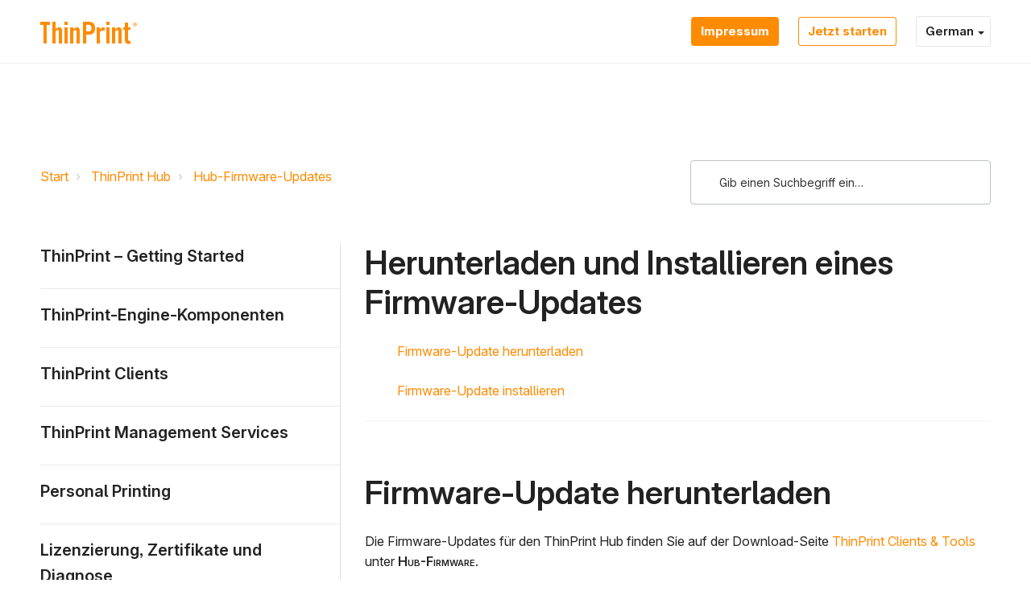

--- FILE ---
content_type: text/html; charset=utf-8
request_url: https://support.thinprint.com/de/support/solutions/articles/43000708475-herunterladen-und-installieren-eines-firmware-updates
body_size: 32064
content:
<!DOCTYPE html>
       
        <!--[if lt IE 7]><html class="no-js ie6 dew-dsm-theme " lang="de" dir="ltr" data-date-format="non_us"><![endif]-->       
        <!--[if IE 7]><html class="no-js ie7 dew-dsm-theme " lang="de" dir="ltr" data-date-format="non_us"><![endif]-->       
        <!--[if IE 8]><html class="no-js ie8 dew-dsm-theme " lang="de" dir="ltr" data-date-format="non_us"><![endif]-->       
        <!--[if IE 9]><html class="no-js ie9 dew-dsm-theme " lang="de" dir="ltr" data-date-format="non_us"><![endif]-->       
        <!--[if IE 10]><html class="no-js ie10 dew-dsm-theme " lang="de" dir="ltr" data-date-format="non_us"><![endif]-->       
        <!--[if (gt IE 10)|!(IE)]><!--><html class="no-js  dew-dsm-theme " lang="de" dir="ltr" data-date-format="non_us"><!--<![endif]-->
	<head>
		
		<!-- Title for the page -->
<title> Herunterladen und Installieren eines Firmware-Updates : ThinPrint </title>

<!-- Meta information -->

      <meta charset="utf-8" />
      <meta http-equiv="X-UA-Compatible" content="IE=edge,chrome=1" />
      <meta name="description" content= "Die Firmware-Updates für den ThinPrint Hub finden Sie auf der Download-Seite ThinPrint Clients &amp; Tools." />
      <meta name="author" content= "" />
       <meta property="og:title" content="Herunterladen und Installieren eines Firmware-Updates" />  <meta property="og:url" content="https://support.thinprint.com/de/support/solutions/articles/43000708475-herunterladen-und-installieren-eines-firmware-updates" />  <meta property="og:description" content=" Firmware-Update herunterladen  Firmware-Update installieren      Firmware-Update herunterladen  Die Firmware-Updates für den ThinPrint Hub finden Sie auf der Download-Seite ThinPrint Clients &amp;amp; Tools unter Hub-Firmware.   Vergleichen Sie die dort ..." />  <meta property="og:image" content="https://s3.amazonaws.com/cdn.freshdesk.com/data/helpdesk/attachments/production/43428058749/logo/tfYewjTMwlStjxoOVEOUm21EFatAMAdwcw.png?X-Amz-Algorithm=AWS4-HMAC-SHA256&amp;amp;X-Amz-Credential=AKIAS6FNSMY2XLZULJPI%2F20260109%2Fus-east-1%2Fs3%2Faws4_request&amp;amp;X-Amz-Date=20260109T230740Z&amp;amp;X-Amz-Expires=604800&amp;amp;X-Amz-SignedHeaders=host&amp;amp;X-Amz-Signature=0ec6ce4094e778e56f2c49136d74df31db1a6c71b108e66c8e8f711b3996eacf" />  <meta property="og:site_name" content="ThinPrint" />  <meta property="og:type" content="article" />  <meta name="twitter:title" content="Herunterladen und Installieren eines Firmware-Updates" />  <meta name="twitter:url" content="https://support.thinprint.com/de/support/solutions/articles/43000708475-herunterladen-und-installieren-eines-firmware-updates" />  <meta name="twitter:description" content=" Firmware-Update herunterladen  Firmware-Update installieren      Firmware-Update herunterladen  Die Firmware-Updates für den ThinPrint Hub finden Sie auf der Download-Seite ThinPrint Clients &amp;amp; Tools unter Hub-Firmware.   Vergleichen Sie die dort ..." />  <meta name="twitter:image" content="https://s3.amazonaws.com/cdn.freshdesk.com/data/helpdesk/attachments/production/43428058749/logo/tfYewjTMwlStjxoOVEOUm21EFatAMAdwcw.png?X-Amz-Algorithm=AWS4-HMAC-SHA256&amp;amp;X-Amz-Credential=AKIAS6FNSMY2XLZULJPI%2F20260109%2Fus-east-1%2Fs3%2Faws4_request&amp;amp;X-Amz-Date=20260109T230740Z&amp;amp;X-Amz-Expires=604800&amp;amp;X-Amz-SignedHeaders=host&amp;amp;X-Amz-Signature=0ec6ce4094e778e56f2c49136d74df31db1a6c71b108e66c8e8f711b3996eacf" />  <meta name="twitter:card" content="summary" />  <link rel="canonical" href="https://support.thinprint.com/de/support/solutions/articles/43000708475-herunterladen-und-installieren-eines-firmware-updates" />  <link rel='alternate' hreflang="de" href="https://support.thinprint.com/de/support/solutions/articles/43000708475-herunterladen-und-installieren-eines-firmware-updates"/>  <link rel='alternate' hreflang="en" href="https://support.thinprint.com/en/support/solutions/articles/43000708475-downloading-and-installing-a-firmware-update"/> 

<!-- Responsive setting -->
<link rel="apple-touch-icon" href="SELF_HOSTED_ICON_PATH" />
<link rel="apple-touch-icon" sizes="72x72" href="SELF_HOSTED_ICON_PATH" />
<link rel="apple-touch-icon" sizes="114x114" href="SELF_HOSTED_ICON_PATH" />
<link rel="apple-touch-icon" sizes="144x144" href="SELF_HOSTED_ICON_PATH" />
<meta name="viewport" content="width=device-width, user-scalable=no, initial-scale=1.0" /> 


<meta name="viewport" content="width=device-width, initial-scale=1.0" />
<link href="https://fonts.googleapis.com/css?family=Lato:300,300i,400,400i,700,700i" rel="stylesheet">
<link rel="stylesheet" href="//maxcdn.bootstrapcdn.com/font-awesome/4.7.0/css/font-awesome.min.css" />
<link rel="stylesheet" href="//cdn.jsdelivr.net/highlight.js/9.10.0/styles/github.min.css" />
<link rel="stylesheet" href="//cdn.jsdelivr.net/jquery.magnific-popup/1.0.0/magnific-popup.css" />

<!-- Inter font family -->
<link rel="preconnect" href="https://rsms.me/">
<link rel="stylesheet" href="https://rsms.me/inter/inter.css">

<script>
  window.addEventListener('load', () => {
    const searchInput = document.querySelector('#support-search-input');
  
  	const langContainer = document.querySelector('.banner-language-selector');

    function showElement(element) {
      if (element) {
        element.classList.remove('is-hidden');
      }
    }
    function hideElement(element) {
      if (element) {
        element.classList.add('is-hidden');
      }
    }
  
  	function toggleElement(element) {
      if (element) {
        element.classList.toggle('is-hidden');
      }
    }
  
  	if (langContainer) {
      const langWrapper = document.querySelector('.js-lang-wrapper');
      const langSelectorButton = langContainer.querySelector('.language-options .dropdown .dropdown-toggle');
      const langOptions = langContainer.querySelector('.language-options .dropdown .dropdown-menu');
      hideElement(langOptions);
      showElement(langWrapper);
      
      langSelectorButton.addEventListener('click', (e) => {
      	e.preventDefault();
      	toggleElement(langOptions);
      	window.addEventListener('click', (event) => {
                                console.log(event.target);    
      		console.log(e.currentTarget);
      	});
      });
    }

    if (window.location.href.indexOf('solutions') > -1) {
      const meta = document.querySelector('.meta');
      const articleFooter = document.querySelector('.article-footer');

      if (meta && articleFooter) {
        if (meta.textContent.includes('error')) {
          meta.classList.add('is-hidden');
        }
        if (articleFooter.textContent.includes('undefined')) {
          articleFooter.textContent = 'Choose the category on the left sidebar to show content';
        }
      }
    }
    // Search placeholder translations
    if (window.location.href.indexOf('/de/') > -1) {
      if (searchInput) {
        searchInput.setAttribute('placeholder', 'Gib einen Suchbegriff ein…');
      }
    }
  	if (window.location.href.indexOf('/es/') > -1 || window.location.href.indexOf('/es-LA/') > -1) {
      if (searchInput) {
        searchInput.setAttribute('placeholder', 'Escriba aquí el término de búsqueda');
      }
    }

    // Voting container translations
    if (window.location.href.indexOf('/support/solutions/articles/') > -1) {
      const votingContainer = document.querySelector('#voting-container');
      const prev = document.querySelector('.prevnext__block--prev');
      const next = document.querySelector('.prevnext__block--next');

      if (window.location.href.indexOf('/de/') > -1) {
        if (votingContainer) {
          votingContainer.innerHTML = votingContainer.innerHTML.replace(/Antwort/gi, 'Artikel');
        }
        if (prev) {
          const link = prev.querySelector('.prevnext__link');
          link.innerHTML = link.innerHTML.replace(/Prev/gi, 'Zurück');
        }
        if (next) {
          const link = next.querySelector('.prevnext__link');
          link.innerHTML = link.innerHTML.replace(/next/gi, 'Weiter');
        }
      }
      
      if (window.location.href.indexOf('/es/') > -1 || window.location.href.indexOf('/es-LA/') > -1) {
        if (votingContainer) {
          votingContainer.innerHTML = votingContainer.innerHTML.replace(/¿Ha sido útil esta respuesta?/gi, '¿Le resultó útil?');
        }
        if (prev) {
          const link = prev.querySelector('.prevnext__link');
          link.innerHTML = link.innerHTML.replace(/Prev/gi, 'Anterior');
        }
        if (next) {
          const link = next.querySelector('.prevnext__link');
          link.innerHTML = link.innerHTML.replace(/next/gi, 'Siguiente');
        }
      }
      
      if (window.location.href.indexOf('/pt-BR/') > -1 || window.location.href.indexOf('/pt-PT/') > -1) {
        if (votingContainer) {
          votingContainer.innerHTML = votingContainer.innerHTML.replace(/Isso foi útil para você?/gi, '¿Le resultó útil? ');
        }
        if (prev) {
          const link = prev.querySelector('.prevnext__link');
          link.innerHTML = link.innerHTML.replace(/Prev/gi, 'Anterior');
        }
        if (next) {
          const link = next.querySelector('.prevnext__link');
          link.innerHTML = link.innerHTML.replace(/next/gi, 'Próximo');
        }
      }
      
      if (window.location.href.indexOf('/fr/') > -1) {
        
        if (prev) {
          const link = prev.querySelector('.prevnext__link');
          link.innerHTML = link.innerHTML.replace(/Prev/gi, 'Précédent');
        }
        if (next) {
          const link = next.querySelector('.prevnext__link');
          link.innerHTML = link.innerHTML.replace(/next/gi, 'Suivant');
        }
      }
    }
  
    // Search results PrevNext translations
    if (window.location.href.indexOf('/de/support/search/') > -1 ) {
      const prev = document.querySelector('.previous');
      const next = document.querySelector('.next_page');
      if (prev) {
        prev.innerHTML = prev.innerHTML.replace(/Previous/gi, 'Zurück');
      }
      if (next) {
        next.innerHTML = next.innerHTML.replace(/next/gi, 'Weiter');
      }
    }
  })
</script>

		
		<!-- Adding meta tag for CSRF token -->
		<meta name="csrf-param" content="authenticity_token" />
<meta name="csrf-token" content="5ZPklhq1NrP6sXC10EyQoqoJgE6ruCx2VPLD1susu+MDWUgwD36ntvbxVhhwr+Q2Hbos3+IN/rPyG9B7hkTPVg==" />
		<!-- End meta tag for CSRF token -->
		
		<!-- Fav icon for portal -->
		<link rel='shortcut icon' href='https://s3.amazonaws.com/cdn.freshdesk.com/data/helpdesk/attachments/production/43430315067/fav_icon/14ga9Oc_ojxPE3DTJESS8e2EpojfWUJo5A.png' />

		<!-- Base stylesheet -->
 
		<link rel="stylesheet" media="print" href="https://assets5.freshdesk.com/assets/cdn/portal_print-6e04b27f27ab27faab81f917d275d593fa892ce13150854024baaf983b3f4326.css" />
	  		<link rel="stylesheet" media="screen" href="https://assets10.freshdesk.com/assets/cdn/falcon_portal_utils-a58414d6bc8bc6ca4d78f5b3f76522e4970de435e68a5a2fedcda0db58f21600.css" />	

		
		<!-- Theme stylesheet -->

		<link href="/support/theme.css?v=4&amp;d=1728986751" media="screen" rel="stylesheet" type="text/css">

		<!-- Google font url if present -->
		<link href='https://fonts.googleapis.com/css?family=Source+Sans+Pro:regular,italic,600,700,700italic' rel='stylesheet' type='text/css' nonce='VRqTpr36Hd1c/w7KkXBmUg=='>

		<!-- Including default portal based script framework at the top -->
		<script src="https://assets7.freshdesk.com/assets/cdn/portal_head_v2-d07ff5985065d4b2f2826fdbbaef7df41eb75e17b915635bf0413a6bc12fd7b7.js"></script>
		<!-- Including syntexhighlighter for portal -->
		<script src="https://assets10.freshdesk.com/assets/cdn/prism-841b9ba9ca7f9e1bc3cdfdd4583524f65913717a3ab77714a45dd2921531a402.js"></script>

		

		<!-- Access portal settings information via javascript -->
		 <script type="text/javascript">     var portal = {"language":"en","name":"ThinPrint","contact_info":"","current_page_name":"article_view","current_tab":"solutions","vault_service":{"url":"https://vault-service.freshworks.com/data","max_try":2,"product_name":"fd"},"current_account_id":965200,"preferences":{"bg_color":"#f3f5f7","header_color":"#ffffff","help_center_color":"#f3f5f7","footer_color":"#183247","tab_color":"#ffffff","tab_hover_color":"#02b875","btn_background":"#FF8B02","btn_primary_background":"#FF8B02","baseFont":"Source Sans Pro","textColor":"#183247","headingsFont":"Verdana","headingsColor":"#183247","linkColor":"#183247","linkColorHover":"#2753d7","inputFocusRingColor":"#FF8B02","nonResponsive":"false"},"image_placeholders":{"spacer":"https://assets10.freshdesk.com/assets/misc/spacer.gif","profile_thumb":"https://assets1.freshdesk.com/assets/misc/profile_blank_thumb-4a7b26415585aebbd79863bd5497100b1ea52bab8df8db7a1aecae4da879fd96.jpg","profile_medium":"https://assets6.freshdesk.com/assets/misc/profile_blank_medium-1dfbfbae68bb67de0258044a99f62e94144f1cc34efeea73e3fb85fe51bc1a2c.jpg"},"falcon_portal_theme":true,"current_object_id":43000708475};     var attachment_size = 20;     var blocked_extensions = "";     var allowed_extensions = "";     var store = { 
        ticket: {},
        portalLaunchParty: {} };    store.portalLaunchParty.ticketFragmentsEnabled = false;    store.pod = "us-east-1";    store.region = "US"; </script> 


			
	</head>
	<body>
            	
		
		
		<!-- Leadinfo tracking code -->
<script>
(function(l,e,a,d,i,n,f,o){if(!l[i]){l.GlobalLeadinfoNamespace=l.GlobalLeadinfoNamespace||[];
l.GlobalLeadinfoNamespace.push(i);l[i]=function(){(l[i].q=l[i].q||[]).push(arguments)};l[i].t=l[i].t||n;
l[i].q=l[i].q||[];o=e.createElement(a);f=e.getElementsByTagName(a)[0];o.async=1;o.src=d;f.parentNode.insertBefore(o,f);}
}(window,document,'script','https://cdn.leadinfo.net/ping.js','leadinfo','LI-6549F106D29B3'));
</script>



<!-- Notification Messages -->
 <div class="alert alert-with-close notice hide" id="noticeajax"></div> 
<div class="layout layout--anonymous ">
  <div class="layout__head">
  	

<header class="topbar topbar--small" data-topbar>
  <div class="topbar__nav bt-container">
    <div class="bt-container-inner topbar__container-inner">
      <div class="topbar__inner">
        <div class="topbar__col topbar__col--logo">
          <div class="logo-wrapper">
            <div class="logo">
              <a href="https://support.thinprint.com">
                <img src="https://assets.ezeep.com/wp-content/uploads/thp-knowledge-base-logo.svg" alt="ThinPrint Logo">
              </a>
            </div>
          </div>

          <button type="button" role="button" aria-label="Toggle Navigation" class="lines-button x" data-toggle-menu> <span class="lines"></span> </button>
        </div>
        <div class="topbar__col topbar__menu">
          <div class="topbar__collapse" data-menu>
            <div class="topbar__controls topbar__controls--anonymous">
           <a class="thp-kb-button thp-kb-button--primary" href="https://www.thinprint.com/en/imprint/">
                
                Impressum
                
              </a>
              <a class="thp-kb-button thp-kb-button--secondary" href="https://download.thinprint.com/software/">
                
                Jetzt starten
                
              </a>
              <div class="js-lang-wrapper is-hidden">
                <div class="banner-language-selector pull-right" data-tabs="tabs"
                data-toggle='tooltip' data-placement="bottom" title=""><ul class="language-options" role="tablist"><li class="dropdown"><h5 class="dropdown-toggle" data-toggle="dropdown"><span>German</span><span class="caret"></span></h5><ul class="dropdown-menu " role="menu" aria-labelledby="dropdownMenu"><li><a class="" tabindex="-1" href="/en/support/solutions/articles/43000708475-downloading-and-installing-a-firmware-update">English</a></li><li><a class="active" tabindex="-1" href="/de/support/solutions/articles/43000708475-herunterladen-und-installieren-eines-firmware-updates"><span class='icon-dd-tick-dark'></span>German </a></li></ul></li></ul></div> <div class="welcome">Willkommen <b></b> </div>  <b><a href="/de/support/login"><b>Anmelden</b></a></b>
              </div>
            </div>
          </div>
        </div>
      </div>
    </div>
  </div>

  <!-- Search and page links for the page -->
  
    
  

</header>

  </div>
	<div 
		class="
			layout__content 
      
      
			
      " 
      data-page="article_view">

      

      <div class="bt-container">
  <div class="bt-container-inner">
    <div class="article-page">
      <div class="row clearfix">
        <div class="column column--sm-8">
          <ol class="breadcrumbs">
            <li>
              <a href="/de/support/home">Start</a>
            </li>
            <li title="ThinPrint Hub">
              <a href="/de/support/solutions/43000373091">ThinPrint Hub</a>
            </li>
            <li title="Hub-Firmware-Updates">
              <a href="/de/support/solutions/folders/43000591246">Hub-Firmware-Updates</a>
            </li>
          </ol>
        </div>
        <div class="column column--sm-4">
          <div class="search-box search-box--small">
            <form class="hc-search-form print--remove" autocomplete="off" action="/de/support/search/solutions" id="hc-search-form" data-csrf-ignore="true">
	<div class="hc-search-input">
	<label for="support-search-input" class="hide">Suchbegriff eingeben</label>
		<input placeholder="Suchbegriff eingeben" type="text"
			name="term" class="special" value=""
            rel="page-search" data-max-matches="10" id="support-search-input">
	</div>
	<div class="hc-search-button">
		<button class="btn btn-primary" aria-label="Suche" type="submit" autocomplete="off">
			<i class="mobile-icon-search hide-tablet"></i>
			<span class="hide-in-mobile">
				Suchen
			</span>
		</button>
	</div>
</form>
          </div>
        </div>
      </div>

      <div class="row clearfix">
        <div class="column column--sm-4">
          <div class="side-nav">
            <div class="sidenav sidenav--accordion">
              <ul class="sidenav-categories">
                
                  
                    <li class="sidenav-category " id="sidenav-category-43000373058">
                      <span class="sidenav-category__link js-sidenav-category-link">ThinPrint – Getting Started</span>
                      <ul class="sidenav-sections">
                        
                          
                            <li class="sidenav-section " id="sidenav-section-43000591062">
                              <span class="sidenav-section__link js-sidenav-section-link">ThinPrint – Überblick</span>
                              <ul class="sidenav-articles">
                                
                                  <li class="sidenav-article " id="sidenav-article-43000707192">
                                    <a class="sidenav-article__link js-sidenav-article-link" href="/de/support/solutions/articles/43000707192-thinprint-szenarien">ThinPrint-Szenarien</a>
                                  </li>
                                
                                  <li class="sidenav-article " id="sidenav-article-43000707199">
                                    <a class="sidenav-article__link js-sidenav-article-link" href="/de/support/solutions/articles/43000707199-neu-in-thinprint-13">Neu in ThinPrint 13</a>
                                  </li>
                                
                                  <li class="sidenav-article " id="sidenav-article-43000707200">
                                    <a class="sidenav-article__link js-sidenav-article-link" href="/de/support/solutions/articles/43000707200-lizenzen-und-lieferumfang">Lizenzen und Lieferumfang</a>
                                  </li>
                                
                                  <li class="sidenav-article " id="sidenav-article-43000707201">
                                    <a class="sidenav-article__link js-sidenav-article-link" href="/de/support/solutions/articles/43000707201-dokumentationen-%C3%A4lterer-produkte-und-versionen">Dokumentationen älterer Produkte und Versionen</a>
                                  </li>
                                
                              </ul>
                            </li>
                          
                        
                          
                            <li class="sidenav-section " id="sidenav-section-43000591063">
                              <span class="sidenav-section__link js-sidenav-section-link">ThinPrint Engine auf Druckservern</span>
                              <ul class="sidenav-articles">
                                
                                  <li class="sidenav-article " id="sidenav-article-43000707195">
                                    <a class="sidenav-article__link js-sidenav-article-link" href="/de/support/solutions/articles/43000707195-druckserver-szenarien">Druckserver-Szenarien</a>
                                  </li>
                                
                                  <li class="sidenav-article " id="sidenav-article-43000707196">
                                    <a class="sidenav-article__link js-sidenav-article-link" href="/de/support/solutions/articles/43000707196-technische-anforderungen-f%C3%BCr-die-installation-auf-druckservern">Technische Anforderungen für die Installation auf Druckservern</a>
                                  </li>
                                
                                  <li class="sidenav-article " id="sidenav-article-43000707198">
                                    <a class="sidenav-article__link js-sidenav-article-link" href="/de/support/solutions/articles/43000707198-thinprint-installation-und-konfiguration-druckserver-rolle-">ThinPrint • Installation und Konfiguration (Druckserver-Rolle)</a>
                                  </li>
                                
                                  <li class="sidenav-article " id="sidenav-article-43000707202">
                                    <a class="sidenav-article__link js-sidenav-article-link" href="/de/support/solutions/articles/43000707202-thinprint-ports-auf-druckservern">ThinPrint Ports auf Druckservern</a>
                                  </li>
                                
                                  <li class="sidenav-article " id="sidenav-article-43000707230">
                                    <a class="sidenav-article__link js-sidenav-article-link" href="/de/support/solutions/articles/43000707230-thinprint-output-gateway-auf-druckservern">ThinPrint Output Gateway auf Druckservern</a>
                                  </li>
                                
                                  <li class="sidenav-article " id="sidenav-article-43000707231">
                                    <a class="sidenav-article__link js-sidenav-article-link" href="/de/support/solutions/articles/43000707231-v-layer">V-Layer</a>
                                  </li>
                                
                                  <li class="sidenav-article " id="sidenav-article-43000707233">
                                    <a class="sidenav-article__link js-sidenav-article-link" href="/de/support/solutions/articles/43000707233-verschl%C3%BCsselung-von-druckdaten-bei-einsatz-eines-druckservers">Verschlüsselung von Druckdaten bei Einsatz eines Druckservers</a>
                                  </li>
                                
                                  <li class="sidenav-article " id="sidenav-article-43000707237">
                                    <a class="sidenav-article__link js-sidenav-article-link" href="/de/support/solutions/articles/43000707237-autoconnect-druckermapping-mit-druckservern">AutoConnect: Druckermapping mit Druckservern</a>
                                  </li>
                                
                                  <li class="sidenav-article " id="sidenav-article-43000707243">
                                    <a class="sidenav-article__link js-sidenav-article-link" href="/de/support/solutions/articles/43000707243-virtual-channel-gateway">Virtual Channel Gateway</a>
                                  </li>
                                
                                  <li class="sidenav-article " id="sidenav-article-43000707244">
                                    <a class="sidenav-article__link js-sidenav-article-link" href="/de/support/solutions/articles/43000707244-windows-registrierungseintr%C3%A4ge-der-thinprint-engine-auf-druckservern">Windows-Registrierungseinträge der ThinPrint Engine auf Druckservern</a>
                                  </li>
                                
                              </ul>
                            </li>
                          
                        
                          
                            <li class="sidenav-section " id="sidenav-section-43000591064">
                              <span class="sidenav-section__link js-sidenav-section-link">ThinPrint Engine auf Remote-Desktops</span>
                              <ul class="sidenav-articles">
                                
                                  <li class="sidenav-article " id="sidenav-article-43000707376">
                                    <a class="sidenav-article__link js-sidenav-article-link" href="/de/support/solutions/articles/43000707376-remote-desktop-szenarien">Remote-Desktop-Szenarien</a>
                                  </li>
                                
                                  <li class="sidenav-article " id="sidenav-article-43000707378">
                                    <a class="sidenav-article__link js-sidenav-article-link" href="/de/support/solutions/articles/43000707378-technische-anforderungen-f%C3%BCr-die-installation-auf-remote-desktops">Technische Anforderungen für die Installation auf Remote-Desktops</a>
                                  </li>
                                
                                  <li class="sidenav-article " id="sidenav-article-43000707379">
                                    <a class="sidenav-article__link js-sidenav-article-link" href="/de/support/solutions/articles/43000707379-thinprint-engine-auf-remote-desktops-installieren">ThinPrint Engine auf Remote-Desktops installieren</a>
                                  </li>
                                
                                  <li class="sidenav-article " id="sidenav-article-43000707382">
                                    <a class="sidenav-article__link js-sidenav-article-link" href="/de/support/solutions/articles/43000707382-beispielkonfiguration">Beispielkonfiguration</a>
                                  </li>
                                
                                  <li class="sidenav-article " id="sidenav-article-43000707386">
                                    <a class="sidenav-article__link js-sidenav-article-link" href="/de/support/solutions/articles/43000707386-globale-remote-desktop-einstellungen">Globale Remote-Desktop-Einstellungen</a>
                                  </li>
                                
                                  <li class="sidenav-article " id="sidenav-article-43000707388">
                                    <a class="sidenav-article__link js-sidenav-article-link" href="/de/support/solutions/articles/43000707388-thinprint-ports-auf-remote-desktops">ThinPrint Ports auf Remote-Desktops</a>
                                  </li>
                                
                                  <li class="sidenav-article " id="sidenav-article-43000707428">
                                    <a class="sidenav-article__link js-sidenav-article-link" href="/de/support/solutions/articles/43000707428-drucker-und-templates-anlegen">Drucker und Templates anlegen</a>
                                  </li>
                                
                                  <li class="sidenav-article " id="sidenav-article-43000707430">
                                    <a class="sidenav-article__link js-sidenav-article-link" href="/de/support/solutions/articles/43000707430-thinprint-output-gateway-auf-remote-desktops">ThinPrint Output Gateway auf Remote-Desktops</a>
                                  </li>
                                
                                  <li class="sidenav-article " id="sidenav-article-43000707438">
                                    <a class="sidenav-article__link js-sidenav-article-link" href="/de/support/solutions/articles/43000707438-druckdaten-von-remote-desktops-verschl%C3%BCsseln">Druckdaten von Remote-Desktops verschlüsseln</a>
                                  </li>
                                
                                  <li class="sidenav-article " id="sidenav-article-43000707439">
                                    <a class="sidenav-article__link js-sidenav-article-link" href="/de/support/solutions/articles/43000707439-autoconnect-druckermapping-ohne-druckserver">AutoConnect: Druckermapping ohne Druckserver</a>
                                  </li>
                                
                                  <li class="sidenav-article " id="sidenav-article-43000707444">
                                    <a class="sidenav-article__link js-sidenav-article-link" href="/de/support/solutions/articles/43000707444-windows-registrierung-der-thinprint-engine-auf-remote-desktops">Windows-Registrierung der ThinPrint Engine auf Remote Desktops</a>
                                  </li>
                                
                              </ul>
                            </li>
                          
                        
                          
                            <li class="sidenav-section " id="sidenav-section-43000591065">
                              <span class="sidenav-section__link js-sidenav-section-link">Schnellstart</span>
                              <ul class="sidenav-articles">
                                
                                  <li class="sidenav-article " id="sidenav-article-43000707571">
                                    <a class="sidenav-article__link js-sidenav-article-link" href="/de/support/solutions/articles/43000707571-thinprint-engine-auf-druckservern-quick-installation">ThinPrint Engine auf Druckservern – Quick-Installation</a>
                                  </li>
                                
                                  <li class="sidenav-article " id="sidenav-article-43000707573">
                                    <a class="sidenav-article__link js-sidenav-article-link" href="/de/support/solutions/articles/43000707573-thinprint-engine-auf-remote-desktops-quick-installation">ThinPrint Engine auf Remote-Desktops – Quick-Installation</a>
                                  </li>
                                
                                  <li class="sidenav-article " id="sidenav-article-43000707574">
                                    <a class="sidenav-article__link js-sidenav-article-link" href="/de/support/solutions/articles/43000707574-unbeaufsichtigte-installation-von-thinprint-engine-komponenten">Unbeaufsichtigte Installation von ThinPrint-Engine-Komponenten</a>
                                  </li>
                                
                              </ul>
                            </li>
                          
                        
                          
                            <li class="sidenav-section " id="sidenav-section-43000591066">
                              <span class="sidenav-section__link js-sidenav-section-link">Praxis</span>
                              <ul class="sidenav-articles">
                                
                                  <li class="sidenav-article " id="sidenav-article-43000707611">
                                    <a class="sidenav-article__link js-sidenav-article-link" href="/de/support/solutions/articles/43000707611-anwendungen-laufen-auf-remote-desktops">Anwendungen laufen auf Remote-Desktops</a>
                                  </li>
                                
                                  <li class="sidenav-article " id="sidenav-article-43000707612">
                                    <a class="sidenav-article__link js-sidenav-article-link" href="/de/support/solutions/articles/43000707612-anwendungen-laufen-auf-workstations">Anwendungen laufen auf Workstations</a>
                                  </li>
                                
                              </ul>
                            </li>
                          
                        
                      </ul>
                    </li>
                  
                
                  
                    <li class="sidenav-category " id="sidenav-category-43000373082">
                      <span class="sidenav-category__link js-sidenav-category-link">ThinPrint-Engine-Komponenten</span>
                      <ul class="sidenav-sections">
                        
                          
                            <li class="sidenav-section " id="sidenav-section-43000591164">
                              <span class="sidenav-section__link js-sidenav-section-link">Hochverfügbarkeit und Lastverteilung</span>
                              <ul class="sidenav-articles">
                                
                                  <li class="sidenav-article " id="sidenav-article-43000707649">
                                    <a class="sidenav-article__link js-sidenav-article-link" href="/de/support/solutions/articles/43000707649-hochverf%C3%BCgbarkeit-und-lastverteilung-zentraler-druckserver">Hochverfügbarkeit und Lastverteilung zentraler Druckserver</a>
                                  </li>
                                
                                  <li class="sidenav-article " id="sidenav-article-43000707654">
                                    <a class="sidenav-article__link js-sidenav-article-link" href="/de/support/solutions/articles/43000707654-hochverf%C3%BCgbarkeit-und-lastverteilung-f%C3%BCr-thinprint-clients">Hochverfügbarkeit und Lastverteilung für ThinPrint Clients</a>
                                  </li>
                                
                                  <li class="sidenav-article " id="sidenav-article-43000712310">
                                    <a class="sidenav-article__link js-sidenav-article-link" href="/de/support/solutions/articles/43000712310-thinprint-lpd">ThinPrint LPD</a>
                                  </li>
                                
                                  <li class="sidenav-article " id="sidenav-article-43000713163">
                                    <a class="sidenav-article__link js-sidenav-article-link" href="/de/support/solutions/articles/43000713163-hochverf%C3%BCgbarkeit-f%C3%BCr-connection-service-aka-secure-tunnel">Hochverfügbarkeit für Connection Service aka Secure Tunnel</a>
                                  </li>
                                
                              </ul>
                            </li>
                          
                        
                          
                            <li class="sidenav-section " id="sidenav-section-43000591165">
                              <span class="sidenav-section__link js-sidenav-section-link">Drucker-Self-Service</span>
                              <ul class="sidenav-articles">
                                
                                  <li class="sidenav-article " id="sidenav-article-43000707653">
                                    <a class="sidenav-article__link js-sidenav-article-link" href="/de/support/solutions/articles/43000707653-self-service-verwenden">Self-Service verwenden</a>
                                  </li>
                                
                                  <li class="sidenav-article " id="sidenav-article-43000707655">
                                    <a class="sidenav-article__link js-sidenav-article-link" href="/de/support/solutions/articles/43000707655-windows-registrierung-des-thinprint-self-services">Windows-Registrierung des ThinPrint Self Services</a>
                                  </li>
                                
                              </ul>
                            </li>
                          
                        
                          
                            <li class="sidenav-section " id="sidenav-section-43000591166">
                              <span class="sidenav-section__link js-sidenav-section-link">ThinPrint-Gruppenrichtlinien</span>
                              <ul class="sidenav-articles">
                                
                                  <li class="sidenav-article " id="sidenav-article-43000707657">
                                    <a class="sidenav-article__link js-sidenav-article-link" href="/de/support/solutions/articles/43000707657-gruppenrichtlinien-installieren">Gruppenrichtlinien installieren</a>
                                  </li>
                                
                                  <li class="sidenav-article " id="sidenav-article-43000707663">
                                    <a class="sidenav-article__link js-sidenav-article-link" href="/de/support/solutions/articles/43000707663-thinprint-engine-gpo">ThinPrint-Engine-GPO</a>
                                  </li>
                                
                                  <li class="sidenav-article " id="sidenav-article-43000707661">
                                    <a class="sidenav-article__link js-sidenav-article-link" href="/de/support/solutions/articles/43000707661-autoconnect-gpo">AutoConnect-GPO</a>
                                  </li>
                                
                                  <li class="sidenav-article " id="sidenav-article-43000707664">
                                    <a class="sidenav-article__link js-sidenav-article-link" href="/de/support/solutions/articles/43000707664-high-availability-gpo">High-Availability-GPO</a>
                                  </li>
                                
                                  <li class="sidenav-article " id="sidenav-article-43000707660">
                                    <a class="sidenav-article__link js-sidenav-article-link" href="/de/support/solutions/articles/43000707660-thinprint-client-gpo">ThinPrint-Client-GPO</a>
                                  </li>
                                
                                  <li class="sidenav-article " id="sidenav-article-43000707659">
                                    <a class="sidenav-article__link js-sidenav-article-link" href="/de/support/solutions/articles/43000707659-high-availability-f%C3%BCr-thinprint-clients-gpo">High-Availability-für-ThinPrint-Clients-GPO</a>
                                  </li>
                                
                                  <li class="sidenav-article " id="sidenav-article-43000707665">
                                    <a class="sidenav-article__link js-sidenav-article-link" href="/de/support/solutions/articles/43000707665-self-service-gpo">Self-Service-GPO</a>
                                  </li>
                                
                                  <li class="sidenav-article " id="sidenav-article-43000707667">
                                    <a class="sidenav-article__link js-sidenav-article-link" href="/de/support/solutions/articles/43000707667-organisationseinheiten-im-active-directory">Organisationseinheiten im Active Directory</a>
                                  </li>
                                
                                  <li class="sidenav-article " id="sidenav-article-43000707668">
                                    <a class="sidenav-article__link js-sidenav-article-link" href="/de/support/solutions/articles/43000707668-gruppenrichtlinien-aktualisieren-update-">Gruppenrichtlinien aktualisieren (Update)</a>
                                  </li>
                                
                                  <li class="sidenav-article " id="sidenav-article-43000707669">
                                    <a class="sidenav-article__link js-sidenav-article-link" href="/de/support/solutions/articles/43000707669-gpos-deinstallieren">GPOs deinstallieren</a>
                                  </li>
                                
                              </ul>
                            </li>
                          
                        
                          
                            <li class="sidenav-section " id="sidenav-section-43000591167">
                              <span class="sidenav-section__link js-sidenav-section-link">Connection Service alias Secure Tunnel</span>
                              <ul class="sidenav-articles">
                                
                                  <li class="sidenav-article " id="sidenav-article-43000707672">
                                    <a class="sidenav-article__link js-sidenav-article-link" href="/de/support/solutions/articles/43000707672-connection-service-szenarien">Connection-Service-Szenarien</a>
                                  </li>
                                
                                  <li class="sidenav-article " id="sidenav-article-43000707673">
                                    <a class="sidenav-article__link js-sidenav-article-link" href="/de/support/solutions/articles/43000707673-lizenzierung-des-connection-services">Lizenzierung des Connection Services</a>
                                  </li>
                                
                                  <li class="sidenav-article " id="sidenav-article-43000707674">
                                    <a class="sidenav-article__link js-sidenav-article-link" href="/de/support/solutions/articles/43000707674-systemvoraussetzungen-f%C3%BCr-den-connection-service">Systemvoraussetzungen für den Connection Service</a>
                                  </li>
                                
                                  <li class="sidenav-article " id="sidenav-article-43000707675">
                                    <a class="sidenav-article__link js-sidenav-article-link" href="/de/support/solutions/articles/43000707675-connection-service-installieren">Connection Service installieren</a>
                                  </li>
                                
                                  <li class="sidenav-article " id="sidenav-article-43000707677">
                                    <a class="sidenav-article__link js-sidenav-article-link" href="/de/support/solutions/articles/43000707677-beispielkonfiguration-des-connection-services">Beispielkonfiguration des Connection Services</a>
                                  </li>
                                
                                  <li class="sidenav-article " id="sidenav-article-43000747579">
                                    <a class="sidenav-article__link js-sidenav-article-link" href="/de/support/solutions/articles/43000747579-tls-verschl%C3%BCsselung-des-thinprint-secure-tunnels-connection-services-">TLS Verschlüsselung des ThinPrint Secure Tunnels (Connection Services)</a>
                                  </li>
                                
                                  <li class="sidenav-article " id="sidenav-article-43000707681">
                                    <a class="sidenav-article__link js-sidenav-article-link" href="/de/support/solutions/articles/43000707681-hochverf%C3%BCgbarkeit-f%C3%BCr-den-connection-service-einrichten">Hochverfügbarkeit für den Connection Service einrichten</a>
                                  </li>
                                
                                  <li class="sidenav-article " id="sidenav-article-43000707678">
                                    <a class="sidenav-article__link js-sidenav-article-link" href="/de/support/solutions/articles/43000707678-connection-service-updaten">Connection Service updaten</a>
                                  </li>
                                
                                  <li class="sidenav-article " id="sidenav-article-43000707679">
                                    <a class="sidenav-article__link js-sidenav-article-link" href="/de/support/solutions/articles/43000707679-connection-service-deinstallieren">Connection Service deinstallieren</a>
                                  </li>
                                
                                  <li class="sidenav-article " id="sidenav-article-43000707680">
                                    <a class="sidenav-article__link js-sidenav-article-link" href="/de/support/solutions/articles/43000707680-relevante-registrierungsschl%C3%BCssel-f%C3%BCr-den-connection-service">Relevante Registrierungsschlüssel für den Connection Service</a>
                                  </li>
                                
                              </ul>
                            </li>
                          
                        
                          
                            <li class="sidenav-section " id="sidenav-section-43000591168">
                              <span class="sidenav-section__link js-sidenav-section-link">ThinPrint Tracking</span>
                              <ul class="sidenav-articles">
                                
                                  <li class="sidenav-article " id="sidenav-article-43000707683">
                                    <a class="sidenav-article__link js-sidenav-article-link" href="/de/support/solutions/articles/43000707683-tracking-%C3%BCbersicht">Tracking • Übersicht</a>
                                  </li>
                                
                                  <li class="sidenav-article " id="sidenav-article-43000707684">
                                    <a class="sidenav-article__link js-sidenav-article-link" href="/de/support/solutions/articles/43000707684-tracking-technische-anforderungen">Tracking: Technische Anforderungen</a>
                                  </li>
                                
                                  <li class="sidenav-article " id="sidenav-article-43000707685">
                                    <a class="sidenav-article__link js-sidenav-article-link" href="/de/support/solutions/articles/43000707685-installation-der-tracking-datenbank">Installation der Tracking-Datenbank</a>
                                  </li>
                                
                                  <li class="sidenav-article " id="sidenav-article-43000707686">
                                    <a class="sidenav-article__link js-sidenav-article-link" href="/de/support/solutions/articles/43000707686-installation-der-tracking-report-engine-auf-einem-webserver">Installation der Tracking Report Engine auf einem Webserver</a>
                                  </li>
                                
                                  <li class="sidenav-article " id="sidenav-article-43000707687">
                                    <a class="sidenav-article__link js-sidenav-article-link" href="/de/support/solutions/articles/43000707687-thinprint-engine-und-tracking">ThinPrint Engine und Tracking</a>
                                  </li>
                                
                                  <li class="sidenav-article " id="sidenav-article-43000707689">
                                    <a class="sidenav-article__link js-sidenav-article-link" href="/de/support/solutions/articles/43000707689-tracking-daten-auswerten">Tracking-Daten auswerten</a>
                                  </li>
                                
                                  <li class="sidenav-article " id="sidenav-article-43000707690">
                                    <a class="sidenav-article__link js-sidenav-article-link" href="/de/support/solutions/articles/43000707690-sql-datenbank">SQL-Datenbank</a>
                                  </li>
                                
                              </ul>
                            </li>
                          
                        
                      </ul>
                    </li>
                  
                
                  
                    <li class="sidenav-category " id="sidenav-category-43000373087">
                      <span class="sidenav-category__link js-sidenav-category-link">ThinPrint Clients</span>
                      <ul class="sidenav-sections">
                        
                          
                            <li class="sidenav-section " id="sidenav-section-43000591175">
                              <span class="sidenav-section__link js-sidenav-section-link">ThinPrint Client Windows</span>
                              <ul class="sidenav-articles">
                                
                                  <li class="sidenav-article " id="sidenav-article-43000707711">
                                    <a class="sidenav-article__link js-sidenav-article-link" href="/de/support/solutions/articles/43000707711-thinprint-client-auf-lokalen-druckservern">ThinPrint Client auf lokalen Druckservern</a>
                                  </li>
                                
                                  <li class="sidenav-article " id="sidenav-article-43000707712">
                                    <a class="sidenav-article__link js-sidenav-article-link" href="/de/support/solutions/articles/43000707712-thinprint-client-windows-installieren">ThinPrint Client Windows installieren</a>
                                  </li>
                                
                                  <li class="sidenav-article " id="sidenav-article-43000707713">
                                    <a class="sidenav-article__link js-sidenav-article-link" href="/de/support/solutions/articles/43000707713-thinprint-client-windows-starten">ThinPrint Client Windows starten</a>
                                  </li>
                                
                                  <li class="sidenav-article " id="sidenav-article-43000707714">
                                    <a class="sidenav-article__link js-sidenav-article-link" href="/de/support/solutions/articles/43000707714-thinprint-client-windows-konfigurieren">ThinPrint Client Windows konfigurieren</a>
                                  </li>
                                
                                  <li class="sidenav-article " id="sidenav-article-43000707715">
                                    <a class="sidenav-article__link js-sidenav-article-link" href="/de/support/solutions/articles/43000707715-druckauftr%C3%A4ge-verschl%C3%BCsseln">Druckaufträge verschlüsseln</a>
                                  </li>
                                
                                  <li class="sidenav-article " id="sidenav-article-43000707716">
                                    <a class="sidenav-article__link js-sidenav-article-link" href="/de/support/solutions/articles/43000707716-fernkonfiguration">Fernkonfiguration</a>
                                  </li>
                                
                                  <li class="sidenav-article " id="sidenav-article-43000707717">
                                    <a class="sidenav-article__link js-sidenav-article-link" href="/de/support/solutions/articles/43000707717-unbeaufsichtigte-installation">Unbeaufsichtigte Installation</a>
                                  </li>
                                
                                  <li class="sidenav-article " id="sidenav-article-43000707719">
                                    <a class="sidenav-article__link js-sidenav-article-link" href="/de/support/solutions/articles/43000707719-update-oder-deinstallation">Update oder Deinstallation</a>
                                  </li>
                                
                                  <li class="sidenav-article " id="sidenav-article-43000707720">
                                    <a class="sidenav-article__link js-sidenav-article-link" href="/de/support/solutions/articles/43000707720-relevante-eintr%C3%A4ge-in-der-windows-registrierung-f%C3%BCr-thinprint-client-windows">Relevante Einträge in der Windows-Registrierung für ThinPrint Client Windows</a>
                                  </li>
                                
                              </ul>
                            </li>
                          
                        
                          
                            <li class="sidenav-section " id="sidenav-section-43000591176">
                              <span class="sidenav-section__link js-sidenav-section-link">ThinPrint Client for VMware Horizon (ab Horizon-Version 8)</span>
                              <ul class="sidenav-articles">
                                
                                  <li class="sidenav-article " id="sidenav-article-43000707722">
                                    <a class="sidenav-article__link js-sidenav-article-link" href="/de/support/solutions/articles/43000707722-thinprint-client-for-vmware-horizon-einf%C3%BChrung">ThinPrint Client for VMware Horizon • Einführung</a>
                                  </li>
                                
                                  <li class="sidenav-article " id="sidenav-article-43000707723">
                                    <a class="sidenav-article__link js-sidenav-article-link" href="/de/support/solutions/articles/43000707723-thinprint-client-for-vmware-horizon-installieren-und-starten">ThinPrint Client for VMware Horizon installieren und starten</a>
                                  </li>
                                
                                  <li class="sidenav-article " id="sidenav-article-43000707724">
                                    <a class="sidenav-article__link js-sidenav-article-link" href="/de/support/solutions/articles/43000707724-thinprint-client-for-vmware-horizon-aktualisieren-oder-deinstallieren">ThinPrint Client for VMware Horizon aktualisieren oder deinstallieren</a>
                                  </li>
                                
                              </ul>
                            </li>
                          
                        
                          
                            <li class="sidenav-section " id="sidenav-section-43000591177">
                              <span class="sidenav-section__link js-sidenav-section-link">ThinPrint Client Mac</span>
                              <ul class="sidenav-articles">
                                
                                  <li class="sidenav-article " id="sidenav-article-43000707725">
                                    <a class="sidenav-article__link js-sidenav-article-link" href="/de/support/solutions/articles/43000707725-thinprint-client-mac-szenarien">ThinPrint Client Mac • Szenarien</a>
                                  </li>
                                
                                  <li class="sidenav-article " id="sidenav-article-43000707727">
                                    <a class="sidenav-article__link js-sidenav-article-link" href="/de/support/solutions/articles/43000707727-thinprint-client-mac-installieren">ThinPrint Client Mac installieren</a>
                                  </li>
                                
                                  <li class="sidenav-article " id="sidenav-article-43000707729">
                                    <a class="sidenav-article__link js-sidenav-article-link" href="/de/support/solutions/articles/43000707729-thinprint-client-mac-konfigurieren">ThinPrint Client Mac konfigurieren</a>
                                  </li>
                                
                                  <li class="sidenav-article " id="sidenav-article-43000707730">
                                    <a class="sidenav-article__link js-sidenav-article-link" href="/de/support/solutions/articles/43000707730-server-einstellungen-f%C3%BCr-thinprint-client-mac">Server-Einstellungen für ThinPrint Client Mac</a>
                                  </li>
                                
                                  <li class="sidenav-article " id="sidenav-article-43000707731">
                                    <a class="sidenav-article__link js-sidenav-article-link" href="/de/support/solutions/articles/43000707731-thinprint-client-mac-f%C3%BCr-mehrere-nutzer">ThinPrint Client Mac für mehrere Nutzer</a>
                                  </li>
                                
                                  <li class="sidenav-article " id="sidenav-article-43000707733">
                                    <a class="sidenav-article__link js-sidenav-article-link" href="/de/support/solutions/articles/43000707733-thinprint-client-mac-deinstallieren">ThinPrint Client Mac deinstallieren</a>
                                  </li>
                                
                              </ul>
                            </li>
                          
                        
                          
                            <li class="sidenav-section " id="sidenav-section-43000591179">
                              <span class="sidenav-section__link js-sidenav-section-link">ThinPrint Client Linux</span>
                              <ul class="sidenav-articles">
                                
                                  <li class="sidenav-article " id="sidenav-article-43000707746">
                                    <a class="sidenav-article__link js-sidenav-article-link" href="/de/support/solutions/articles/43000707746-thinprint-client-linux-szenarien">ThinPrint Client Linux • Szenarien</a>
                                  </li>
                                
                                  <li class="sidenav-article " id="sidenav-article-43000707749">
                                    <a class="sidenav-article__link js-sidenav-article-link" href="/de/support/solutions/articles/43000707749-installation-des-thinprint-clients-linux-vorbereiten">Installation des ThinPrint Clients Linux vorbereiten</a>
                                  </li>
                                
                                  <li class="sidenav-article " id="sidenav-article-43000707750">
                                    <a class="sidenav-article__link js-sidenav-article-link" href="/de/support/solutions/articles/43000707750-tcp-ip-typ-des-thinprint-client-linux-installieren">TCP/IP-Typ des ThinPrint Client Linux installieren</a>
                                  </li>
                                
                                  <li class="sidenav-article " id="sidenav-article-43000707753">
                                    <a class="sidenav-article__link js-sidenav-article-link" href="/de/support/solutions/articles/43000707753-druckdatenverschl%C3%BCsselung-thinprint-client-linux-">Druckdatenverschlüsselung (ThinPrint Client Linux)</a>
                                  </li>
                                
                                  <li class="sidenav-article " id="sidenav-article-43000707755">
                                    <a class="sidenav-article__link js-sidenav-article-link" href="/de/support/solutions/articles/43000707755-parameter-des-thinprint-clients-linux">Parameter des ThinPrint Clients Linux</a>
                                  </li>
                                
                                  <li class="sidenav-article " id="sidenav-article-43000707757">
                                    <a class="sidenav-article__link js-sidenav-article-link" href="/de/support/solutions/articles/43000707757-thinprint-client-linux-deinstallieren">ThinPrint Client Linux deinstallieren</a>
                                  </li>
                                
                              </ul>
                            </li>
                          
                        
                          
                            <li class="sidenav-section " id="sidenav-section-43000598280">
                              <span class="sidenav-section__link js-sidenav-section-link">ThinPrint Client eLux</span>
                              <ul class="sidenav-articles">
                                
                                  <li class="sidenav-article " id="sidenav-article-43000757856">
                                    <a class="sidenav-article__link js-sidenav-article-link" href="/de/support/solutions/articles/43000757856-thinprint-client-elux-installieren">ThinPrint Client eLux installieren</a>
                                  </li>
                                
                                  <li class="sidenav-article " id="sidenav-article-43000757857">
                                    <a class="sidenav-article__link js-sidenav-article-link" href="/de/support/solutions/articles/43000757857-thinprint-client-elux-konfigurieren">ThinPrint Client eLux konfigurieren</a>
                                  </li>
                                
                              </ul>
                            </li>
                          
                        
                          
                            <li class="sidenav-section " id="sidenav-section-43000591178">
                              <span class="sidenav-section__link js-sidenav-section-link">ThinPrint Client for HP Printers</span>
                              <ul class="sidenav-articles">
                                
                                  <li class="sidenav-article " id="sidenav-article-43000707776">
                                    <a class="sidenav-article__link js-sidenav-article-link" href="/de/support/solutions/articles/43000707776-thinprint-client-for-hp-printers-voraussetzungen">ThinPrint Client for HP Printers • Voraussetzungen</a>
                                  </li>
                                
                                  <li class="sidenav-article " id="sidenav-article-43000707777">
                                    <a class="sidenav-article__link js-sidenav-article-link" href="/de/support/solutions/articles/43000707777-thinprint-client-for-hp-printers-installieren">ThinPrint Client for HP Printers installieren</a>
                                  </li>
                                
                                  <li class="sidenav-article " id="sidenav-article-43000707778">
                                    <a class="sidenav-article__link js-sidenav-article-link" href="/de/support/solutions/articles/43000707778-thinprint-client-for-hp-printers-konfigurieren">ThinPrint Client for HP Printers konfigurieren</a>
                                  </li>
                                
                                  <li class="sidenav-article " id="sidenav-article-43000707779">
                                    <a class="sidenav-article__link js-sidenav-article-link" href="/de/support/solutions/articles/43000707779-zertifikat-auf-hp-drucker-importieren">Zertifikat auf HP-Drucker importieren</a>
                                  </li>
                                
                                  <li class="sidenav-article " id="sidenav-article-43000707780">
                                    <a class="sidenav-article__link js-sidenav-article-link" href="/de/support/solutions/articles/43000707780-thinprint-client-for-hp-printers-deinstallieren">ThinPrint Client for HP Printers deinstallieren</a>
                                  </li>
                                
                              </ul>
                            </li>
                          
                        
                      </ul>
                    </li>
                  
                
                  
                    <li class="sidenav-category " id="sidenav-category-43000373089">
                      <span class="sidenav-category__link js-sidenav-category-link">ThinPrint Management Services</span>
                      <ul class="sidenav-sections">
                        
                          
                            <li class="sidenav-section " id="sidenav-section-43000591216">
                              <span class="sidenav-section__link js-sidenav-section-link">Management Services • Übersicht</span>
                              <ul class="sidenav-articles">
                                
                                  <li class="sidenav-article " id="sidenav-article-43000707903">
                                    <a class="sidenav-article__link js-sidenav-article-link" href="/de/support/solutions/articles/43000707903-management-services-einf%C3%BChrung">Management Services • Einführung</a>
                                  </li>
                                
                                  <li class="sidenav-article " id="sidenav-article-43000707931">
                                    <a class="sidenav-article__link js-sidenav-article-link" href="/de/support/solutions/articles/43000707931-was-ist-erforderlich-">Was ist erforderlich?</a>
                                  </li>
                                
                                  <li class="sidenav-article " id="sidenav-article-43000707933">
                                    <a class="sidenav-article__link js-sidenav-article-link" href="/de/support/solutions/articles/43000707933-welches-beispielskript-beschreibt-welche-option-">Welches Beispielskript beschreibt welche Option?</a>
                                  </li>
                                
                              </ul>
                            </li>
                          
                        
                          
                            <li class="sidenav-section " id="sidenav-section-43000591217">
                              <span class="sidenav-section__link js-sidenav-section-link">Management Services – Installation</span>
                              <ul class="sidenav-articles">
                                
                                  <li class="sidenav-article " id="sidenav-article-43000707935">
                                    <a class="sidenav-article__link js-sidenav-article-link" href="/de/support/solutions/articles/43000707935-management-services-szenario">Management-Services-Szenario</a>
                                  </li>
                                
                                  <li class="sidenav-article " id="sidenav-article-43000707936">
                                    <a class="sidenav-article__link js-sidenav-article-link" href="/de/support/solutions/articles/43000707936-lizenzserver-f%C3%BCr-die-management-services-installieren">Lizenzserver für die Management Services installieren</a>
                                  </li>
                                
                                  <li class="sidenav-article " id="sidenav-article-43000707937">
                                    <a class="sidenav-article__link js-sidenav-article-link" href="/de/support/solutions/articles/43000707937-management-services-installieren">Management Services installieren</a>
                                  </li>
                                
                                  <li class="sidenav-article " id="sidenav-article-43000707938">
                                    <a class="sidenav-article__link js-sidenav-article-link" href="/de/support/solutions/articles/43000707938-aktivieren-einer-starken-verschl%C3%BCsselung-f%C3%BCr-tpms">Aktivieren einer starken Verschlüsselung für Tpms</a>
                                  </li>
                                
                                  <li class="sidenav-article " id="sidenav-article-43000707939">
                                    <a class="sidenav-article__link js-sidenav-article-link" href="/de/support/solutions/articles/43000707939-einen-ersten-drucker-mit-tpms-anlegen">Einen ersten Drucker mit Tpms anlegen</a>
                                  </li>
                                
                                  <li class="sidenav-article " id="sidenav-article-43000707940">
                                    <a class="sidenav-article__link js-sidenav-article-link" href="/de/support/solutions/articles/43000707940-thinprint-client-auf-lokalen-druckservern-oder-workstations-installieren-optional-">ThinPrint Client auf lokalen Druckservern oder Workstations installieren (optional)</a>
                                  </li>
                                
                                  <li class="sidenav-article " id="sidenav-article-43000707941">
                                    <a class="sidenav-article__link js-sidenav-article-link" href="/de/support/solutions/articles/43000707941-thinprint-engine-auf-zentralen-druckservern-installieren-optional-">ThinPrint Engine auf zentralen Druckservern installieren (optional)</a>
                                  </li>
                                
                                  <li class="sidenav-article " id="sidenav-article-43000707942">
                                    <a class="sidenav-article__link js-sidenav-article-link" href="/de/support/solutions/articles/43000707942-thinprint-engine-auf-remote-desktops-oder-worstations-installieren-optional-">ThinPrint Engine auf Remote Desktops oder Worstations installieren (optional)</a>
                                  </li>
                                
                                  <li class="sidenav-article " id="sidenav-article-43000707944">
                                    <a class="sidenav-article__link js-sidenav-article-link" href="/de/support/solutions/articles/43000707944-autoconnect-gpo-auf-einem-member-server-im-active-directory-installieren-optional-">AutoConnect-GPO auf einem Member-Server im Active Directory installieren (optional)</a>
                                  </li>
                                
                                  <li class="sidenav-article " id="sidenav-article-43000707946">
                                    <a class="sidenav-article__link js-sidenav-article-link" href="/de/support/solutions/articles/43000707946-connection-service-in-der-dmz-installieren-optional-">Connection Service in der DMZ installieren (optional)</a>
                                  </li>
                                
                              </ul>
                            </li>
                          
                        
                          
                            <li class="sidenav-section " id="sidenav-section-43000591218">
                              <span class="sidenav-section__link js-sidenav-section-link">Management Services – Praxis</span>
                              <ul class="sidenav-articles">
                                
                                  <li class="sidenav-article " id="sidenav-article-43000707948">
                                    <a class="sidenav-article__link js-sidenav-article-link" href="/de/support/solutions/articles/43000707948-dreistufige-architektur-von-tpms">Dreistufige Architektur von Tpms</a>
                                  </li>
                                
                                  <li class="sidenav-article " id="sidenav-article-43000707951">
                                    <a class="sidenav-article__link js-sidenav-article-link" href="/de/support/solutions/articles/43000707951-tpms-powershell-initialisieren">Tpms.Powershell initialisieren</a>
                                  </li>
                                
                                  <li class="sidenav-article " id="sidenav-article-43000707952">
                                    <a class="sidenav-article__link js-sidenav-article-link" href="/de/support/solutions/articles/43000707952-drucker-mit-einem-standard-tcp-ip-port-anlegen">Drucker mit einem Standard TCP/IP Port anlegen</a>
                                  </li>
                                
                                  <li class="sidenav-article " id="sidenav-article-43000707955">
                                    <a class="sidenav-article__link js-sidenav-article-link" href="/de/support/solutions/articles/43000707955-drucker-mit-einem-lpr-port-anlegen">Drucker mit einem LPR Port anlegen</a>
                                  </li>
                                
                                  <li class="sidenav-article " id="sidenav-article-43000707956">
                                    <a class="sidenav-article__link js-sidenav-article-link" href="/de/support/solutions/articles/43000707956-mehrere-output-gateway-drucker-mit-einem-thinprint-port-anlegen">Mehrere Output-Gateway-Drucker mit einem ThinPrint Port anlegen</a>
                                  </li>
                                
                                  <li class="sidenav-article " id="sidenav-article-43000707958">
                                    <a class="sidenav-article__link js-sidenav-article-link" href="/de/support/solutions/articles/43000707958-mehrere-thinprint-ports-anlegen">Mehrere ThinPrint Ports anlegen</a>
                                  </li>
                                
                                  <li class="sidenav-article " id="sidenav-article-43000707959">
                                    <a class="sidenav-article__link js-sidenav-article-link" href="/de/support/solutions/articles/43000707959-v-layer-mit-einem-standard-tcp-ip-port-anlegen">V-Layer mit einem Standard TCP/IP Port anlegen</a>
                                  </li>
                                
                                  <li class="sidenav-article " id="sidenav-article-43000707960">
                                    <a class="sidenav-article__link js-sidenav-article-link" href="/de/support/solutions/articles/43000707960-v-layer-mit-einem-thinprint-port-anlegen">V-Layer mit einem ThinPrint Port anlegen</a>
                                  </li>
                                
                                  <li class="sidenav-article " id="sidenav-article-43000729514">
                                    <a class="sidenav-article__link js-sidenav-article-link" href="/de/support/solutions/articles/43000729514-v-layer-anlegen-bei-dem-beide-druckerobjekte-freigegeben-sind">V-Layer anlegen, bei dem beide Druckerobjekte freigegeben sind</a>
                                  </li>
                                
                                  <li class="sidenav-article " id="sidenav-article-43000707961">
                                    <a class="sidenav-article__link js-sidenav-article-link" href="/de/support/solutions/articles/43000707961-drucker-mit-nativem-treiber-mit-einem-thinprint-port-vom-typ-lpd-anlegen">Drucker mit nativem Treiber mit einem ThinPrint Port vom Typ LPD anlegen</a>
                                  </li>
                                
                                  <li class="sidenav-article " id="sidenav-article-43000707963">
                                    <a class="sidenav-article__link js-sidenav-article-link" href="/de/support/solutions/articles/43000707963-drucker-ports-und-treiber-aktualisieren">Drucker, Ports und Treiber aktualisieren</a>
                                  </li>
                                
                                  <li class="sidenav-article " id="sidenav-article-43000707964">
                                    <a class="sidenav-article__link js-sidenav-article-link" href="/de/support/solutions/articles/43000707964-migration-von-windows-server-2003-druckservern">Migration von Windows-Server-2003-Druckservern</a>
                                  </li>
                                
                                  <li class="sidenav-article " id="sidenav-article-43000707965">
                                    <a class="sidenav-article__link js-sidenav-article-link" href="/de/support/solutions/articles/43000707965-import-datei-f%C3%BCr-die-autoconnect-tabelle-map-additional-printers-generieren">Import-Datei für die AutoConnect-Tabelle Map Additional Printers generieren</a>
                                  </li>
                                
                              </ul>
                            </li>
                          
                        
                          
                            <li class="sidenav-section " id="sidenav-section-43000591229">
                              <span class="sidenav-section__link js-sidenav-section-link">Management Services • Cmdlets • Teil 1</span>
                              <ul class="sidenav-articles">
                                
                                  <li class="sidenav-article " id="sidenav-article-43000707966">
                                    <a class="sidenav-article__link js-sidenav-article-link" href="/de/support/solutions/articles/43000707966-management-services-cmdlets-%C3%BCbersicht">Management-Services-Cmdlets • Übersicht</a>
                                  </li>
                                
                                  <li class="sidenav-article " id="sidenav-article-43000707967">
                                    <a class="sidenav-article__link js-sidenav-article-link" href="/de/support/solutions/articles/43000707967-set-tpmsserviceurl">Set-TpmsServiceUrl</a>
                                  </li>
                                
                                  <li class="sidenav-article " id="sidenav-article-43000707968">
                                    <a class="sidenav-article__link js-sidenav-article-link" href="/de/support/solutions/articles/43000707968-get-tpmsserviceurl">Get-TpmsServiceUrl</a>
                                  </li>
                                
                                  <li class="sidenav-article " id="sidenav-article-43000707969">
                                    <a class="sidenav-article__link js-sidenav-article-link" href="/de/support/solutions/articles/43000707969-new-tpmsobjsetupagent">New-TpmsObjSetupAgent</a>
                                  </li>
                                
                                  <li class="sidenav-article " id="sidenav-article-43000707971">
                                    <a class="sidenav-article__link js-sidenav-article-link" href="/de/support/solutions/articles/43000707971-start-tpmssetupbyagent">Start-TpmsSetupByAgent</a>
                                  </li>
                                
                                  <li class="sidenav-article " id="sidenav-article-43000707973">
                                    <a class="sidenav-article__link js-sidenav-article-link" href="/de/support/solutions/articles/43000707973-set-tpmsloglevel">Set-TpmsLogLevel</a>
                                  </li>
                                
                                  <li class="sidenav-article " id="sidenav-article-43000707976">
                                    <a class="sidenav-article__link js-sidenav-article-link" href="/de/support/solutions/articles/43000707976-set-tpmsdriverrepositoryoptions">Set-TpmsDriverRepositoryOptions</a>
                                  </li>
                                
                                  <li class="sidenav-article " id="sidenav-article-43000707977">
                                    <a class="sidenav-article__link js-sidenav-article-link" href="/de/support/solutions/articles/43000707977-get-tpmsdriverrepositoryoptions">Get-TpmsDriverRepositoryOptions</a>
                                  </li>
                                
                                  <li class="sidenav-article " id="sidenav-article-43000707978">
                                    <a class="sidenav-article__link js-sidenav-article-link" href="/de/support/solutions/articles/43000707978-import-tpmsdriverarchive">Import-TpmsDriverArchive</a>
                                  </li>
                                
                                  <li class="sidenav-article " id="sidenav-article-43000707979">
                                    <a class="sidenav-article__link js-sidenav-article-link" href="/de/support/solutions/articles/43000707979-find-tpmsdriverarchive">Find-TpmsDriverArchive</a>
                                  </li>
                                
                                  <li class="sidenav-article " id="sidenav-article-43000707980">
                                    <a class="sidenav-article__link js-sidenav-article-link" href="/de/support/solutions/articles/43000707980-remove-tpmsdriverarchive">Remove-TpmsDriverArchive</a>
                                  </li>
                                
                                  <li class="sidenav-article " id="sidenav-article-43000707981">
                                    <a class="sidenav-article__link js-sidenav-article-link" href="/de/support/solutions/articles/43000707981-new-tpmsobjdriver">New-TpmsObjDriver</a>
                                  </li>
                                
                                  <li class="sidenav-article " id="sidenav-article-43000707983">
                                    <a class="sidenav-article__link js-sidenav-article-link" href="/de/support/solutions/articles/43000707983-new-tpmsobjtpporttcp">New-TpmsObjTpPortTcp</a>
                                  </li>
                                
                                  <li class="sidenav-article " id="sidenav-article-43000707991">
                                    <a class="sidenav-article__link js-sidenav-article-link" href="/de/support/solutions/articles/43000707991-new-tpmsobjtpportlpr">New-TpmsObjTpPortLpr</a>
                                  </li>
                                
                                  <li class="sidenav-article " id="sidenav-article-43000707992">
                                    <a class="sidenav-article__link js-sidenav-article-link" href="/de/support/solutions/articles/43000707992-new-tpmsobjtpportcon">New-TpmsObjTpPortCon</a>
                                  </li>
                                
                                  <li class="sidenav-article " id="sidenav-article-43000707993">
                                    <a class="sidenav-article__link js-sidenav-article-link" href="/de/support/solutions/articles/43000707993-new-tpmsobjtpportvcg">New-TpmsObjTpPortVcg</a>
                                  </li>
                                
                                  <li class="sidenav-article " id="sidenav-article-43000707994">
                                    <a class="sidenav-article__link js-sidenav-article-link" href="/de/support/solutions/articles/43000707994-new-tpmsobjtpportvcp">New-TpmsObjTpPortVcp</a>
                                  </li>
                                
                                  <li class="sidenav-article " id="sidenav-article-43000707995">
                                    <a class="sidenav-article__link js-sidenav-article-link" href="/de/support/solutions/articles/43000707995-new-tpmsobjtcpipportlpr">New-TpmsObjTcpIpPortLpr</a>
                                  </li>
                                
                                  <li class="sidenav-article " id="sidenav-article-43000707996">
                                    <a class="sidenav-article__link js-sidenav-article-link" href="/de/support/solutions/articles/43000707996-new-tpmsobjtcpipportraw">New-TpmsObjTcpIpPortRaw</a>
                                  </li>
                                
                                  <li class="sidenav-article " id="sidenav-article-43000707997">
                                    <a class="sidenav-article__link js-sidenav-article-link" href="/de/support/solutions/articles/43000707997-add-tpmssnmpinfo">Add-TpmsSnmpInfo</a>
                                  </li>
                                
                                  <li class="sidenav-article " id="sidenav-article-43000707998">
                                    <a class="sidenav-article__link js-sidenav-article-link" href="/de/support/solutions/articles/43000707998-new-tpmsobjprinter">New-TpmsObjPrinter</a>
                                  </li>
                                
                                  <li class="sidenav-article " id="sidenav-article-43000707999">
                                    <a class="sidenav-article__link js-sidenav-article-link" href="/de/support/solutions/articles/43000707999-new-tpmsobjprintertpog">New-TpmsObjPrinterTpog</a>
                                  </li>
                                
                                  <li class="sidenav-article " id="sidenav-article-43000708000">
                                    <a class="sidenav-article__link js-sidenav-article-link" href="/de/support/solutions/articles/43000708000-add-tpmssharinginfo">Add-TpmsSharingInfo</a>
                                  </li>
                                
                                  <li class="sidenav-article " id="sidenav-article-43000708003">
                                    <a class="sidenav-article__link js-sidenav-article-link" href="/de/support/solutions/articles/43000708003-add-tpmsclientinfo">Add-TpmsClientInfo</a>
                                  </li>
                                
                                  <li class="sidenav-article " id="sidenav-article-43000708004">
                                    <a class="sidenav-article__link js-sidenav-article-link" href="/de/support/solutions/articles/43000708004-new-tpmsobjtpclient">New-TpmsObjTpClient</a>
                                  </li>
                                
                                  <li class="sidenav-article " id="sidenav-article-43000708005">
                                    <a class="sidenav-article__link js-sidenav-article-link" href="/de/support/solutions/articles/43000708005-new-tpmsobjqueryagent">New-TpmsObjQueryAgent</a>
                                  </li>
                                
                                  <li class="sidenav-article " id="sidenav-article-43000708006">
                                    <a class="sidenav-article__link js-sidenav-article-link" href="/de/support/solutions/articles/43000708006-start-tpmsquerybyagent">Start-TpmsQueryByAgent</a>
                                  </li>
                                
                                  <li class="sidenav-article " id="sidenav-article-43000708007">
                                    <a class="sidenav-article__link js-sidenav-article-link" href="/de/support/solutions/articles/43000708007-new-tpmsobjvlayerpair">New-TpmsObjVLayerPair</a>
                                  </li>
                                
                                  <li class="sidenav-article " id="sidenav-article-43000708008">
                                    <a class="sidenav-article__link js-sidenav-article-link" href="/de/support/solutions/articles/43000708008-new-tpmsobjapplyagent">New-TpmsObjApplyAgent</a>
                                  </li>
                                
                                  <li class="sidenav-article " id="sidenav-article-43000708010">
                                    <a class="sidenav-article__link js-sidenav-article-link" href="/de/support/solutions/articles/43000708010-start-tpmsapplybyagent">Start-TpmsApplyByAgent</a>
                                  </li>
                                
                              </ul>
                            </li>
                          
                        
                          
                            <li class="sidenav-section " id="sidenav-section-43000592365">
                              <span class="sidenav-section__link js-sidenav-section-link">Management Services • Cmdlets • Teil 2</span>
                              <ul class="sidenav-articles">
                                
                                  <li class="sidenav-article " id="sidenav-article-43000707974">
                                    <a class="sidenav-article__link js-sidenav-article-link" href="/de/support/solutions/articles/43000707974-format-tpmsdispatch">Format-TpmsDispatch</a>
                                  </li>
                                
                                  <li class="sidenav-article " id="sidenav-article-43000707975">
                                    <a class="sidenav-article__link js-sidenav-article-link" href="/de/support/solutions/articles/43000707975-set-tpmscachingbehaviour">Set-TpmsCachingBehaviour</a>
                                  </li>
                                
                                  <li class="sidenav-article " id="sidenav-article-43000708012">
                                    <a class="sidenav-article__link js-sidenav-article-link" href="/de/support/solutions/articles/43000708012-convertto-tpmsmigrationscript">ConvertTo-TpmsMigrationScript</a>
                                  </li>
                                
                                  <li class="sidenav-article " id="sidenav-article-43000708013">
                                    <a class="sidenav-article__link js-sidenav-article-link" href="/de/support/solutions/articles/43000708013-set-tpmsserviceuri">Set-TpmsServiceUri</a>
                                  </li>
                                
                                  <li class="sidenav-article " id="sidenav-article-43000708014">
                                    <a class="sidenav-article__link js-sidenav-article-link" href="/de/support/solutions/articles/43000708014-get-tpmssetupserver">Get-TpmsSetupServer</a>
                                  </li>
                                
                                  <li class="sidenav-article " id="sidenav-article-43000708015">
                                    <a class="sidenav-article__link js-sidenav-article-link" href="/de/support/solutions/articles/43000708015-start-tpmssetupserverlist">Start-TpmsSetupServerList</a>
                                  </li>
                                
                                  <li class="sidenav-article " id="sidenav-article-43000708016">
                                    <a class="sidenav-article__link js-sidenav-article-link" href="/de/support/solutions/articles/43000708016-set-tpmsrelayloglevel">Set-TpmsRelayLogLevel</a>
                                  </li>
                                
                                  <li class="sidenav-article " id="sidenav-article-43000708017">
                                    <a class="sidenav-article__link js-sidenav-article-link" href="/de/support/solutions/articles/43000708017-get-tpmstpporttcp">Get-TpmsTpPortTcp</a>
                                  </li>
                                
                                  <li class="sidenav-article " id="sidenav-article-43000708018">
                                    <a class="sidenav-article__link js-sidenav-article-link" href="/de/support/solutions/articles/43000708018-get-tpmstpportlpd">Get-TpmsTpPortLpd</a>
                                  </li>
                                
                                  <li class="sidenav-article " id="sidenav-article-43000708019">
                                    <a class="sidenav-article__link js-sidenav-article-link" href="/de/support/solutions/articles/43000708019-get-tpmstpportcon">Get-TpmsTpPortCon</a>
                                  </li>
                                
                                  <li class="sidenav-article " id="sidenav-article-43000708020">
                                    <a class="sidenav-article__link js-sidenav-article-link" href="/de/support/solutions/articles/43000708020-get-tpmstpportvcg">Get-TpmsTpPortVcg</a>
                                  </li>
                                
                                  <li class="sidenav-article " id="sidenav-article-43000708021">
                                    <a class="sidenav-article__link js-sidenav-article-link" href="/de/support/solutions/articles/43000708021-get-tpmstpportvcp">Get-TpmsTpPortVcp</a>
                                  </li>
                                
                                  <li class="sidenav-article " id="sidenav-article-43000708022">
                                    <a class="sidenav-article__link js-sidenav-article-link" href="/de/support/solutions/articles/43000708022-get-tpmstcpiplprport">Get-TpmsTcpIpLprPort</a>
                                  </li>
                                
                                  <li class="sidenav-article " id="sidenav-article-43000708023">
                                    <a class="sidenav-article__link js-sidenav-article-link" href="/de/support/solutions/articles/43000708023-get-tpmstcpiprawport">Get-TpmsTcpIpRawPort</a>
                                  </li>
                                
                                  <li class="sidenav-article " id="sidenav-article-43000708024">
                                    <a class="sidenav-article__link js-sidenav-article-link" href="/de/support/solutions/articles/43000708024-get-tpmsprinter">Get-TpmsPrinter</a>
                                  </li>
                                
                                  <li class="sidenav-article " id="sidenav-article-43000708025">
                                    <a class="sidenav-article__link js-sidenav-article-link" href="/de/support/solutions/articles/43000708025-get-tpmstpogprinter">Get-TpmsTpogPrinter</a>
                                  </li>
                                
                                  <li class="sidenav-article " id="sidenav-article-43000708026">
                                    <a class="sidenav-article__link js-sidenav-article-link" href="/de/support/solutions/articles/43000708026-get-tpmsclientaddress">Get-TpmsClientAddress</a>
                                  </li>
                                
                                  <li class="sidenav-article " id="sidenav-article-43000708027">
                                    <a class="sidenav-article__link js-sidenav-article-link" href="/de/support/solutions/articles/43000708027-get-tpmsqueryserver">Get-TpmsQueryServer</a>
                                  </li>
                                
                                  <li class="sidenav-article " id="sidenav-article-43000708028">
                                    <a class="sidenav-article__link js-sidenav-article-link" href="/de/support/solutions/articles/43000708028-start-tpmsqueryserverlist">Start-TpmsQueryServerList</a>
                                  </li>
                                
                                  <li class="sidenav-article " id="sidenav-article-43000708029">
                                    <a class="sidenav-article__link js-sidenav-article-link" href="/de/support/solutions/articles/43000708029-get-tpmsvlayerconnection">Get-TpmsVLayerConnection</a>
                                  </li>
                                
                                  <li class="sidenav-article " id="sidenav-article-43000708030">
                                    <a class="sidenav-article__link js-sidenav-article-link" href="/de/support/solutions/articles/43000708030-get-tpmsapplyserver">Get-TpmsApplyServer</a>
                                  </li>
                                
                                  <li class="sidenav-article " id="sidenav-article-43000708031">
                                    <a class="sidenav-article__link js-sidenav-article-link" href="/de/support/solutions/articles/43000708031-start-tpmsapplyserverlist">Start-TpmsApplyServerList</a>
                                  </li>
                                
                              </ul>
                            </li>
                          
                        
                          
                            <li class="sidenav-section " id="sidenav-section-43000591231">
                              <span class="sidenav-section__link js-sidenav-section-link">Management Services • ScriptRunner</span>
                              <ul class="sidenav-articles">
                                
                                  <li class="sidenav-article " id="sidenav-article-43000708056">
                                    <a class="sidenav-article__link js-sidenav-article-link" href="/de/support/solutions/articles/43000708056-scriptrunner-szenario">ScriptRunner-Szenario</a>
                                  </li>
                                
                                  <li class="sidenav-article " id="sidenav-article-43000708061">
                                    <a class="sidenav-article__link js-sidenav-article-link" href="/de/support/solutions/articles/43000708061-installation-von-scriptrunner">Installation von ScriptRunner</a>
                                  </li>
                                
                                  <li class="sidenav-article " id="sidenav-article-43000708063">
                                    <a class="sidenav-article__link js-sidenav-article-link" href="/de/support/solutions/articles/43000708063-erste-schritte-mit-scriptrunner">Erste Schritte mit ScriptRunner</a>
                                  </li>
                                
                                  <li class="sidenav-article " id="sidenav-article-43000708064">
                                    <a class="sidenav-article__link js-sidenav-article-link" href="/de/support/solutions/articles/43000708064-konfiguration-der-admin-app">Konfiguration der Admin-App</a>
                                  </li>
                                
                                  <li class="sidenav-article " id="sidenav-article-43000708065">
                                    <a class="sidenav-article__link js-sidenav-article-link" href="/de/support/solutions/articles/43000708065-verwendung-der-delegate-app">Verwendung der Delegate-App</a>
                                  </li>
                                
                                  <li class="sidenav-article " id="sidenav-article-43000708067">
                                    <a class="sidenav-article__link js-sidenav-article-link" href="/de/support/solutions/articles/43000708067-arbeiten-mit-druckertemplates">Arbeiten mit Druckertemplates</a>
                                  </li>
                                
                              </ul>
                            </li>
                          
                        
                          
                            <li class="sidenav-section " id="sidenav-section-43000591230">
                              <span class="sidenav-section__link js-sidenav-section-link">Management Services • Anhang</span>
                              <ul class="sidenav-articles">
                                
                                  <li class="sidenav-article " id="sidenav-article-43000708068">
                                    <a class="sidenav-article__link js-sidenav-article-link" href="/de/support/solutions/articles/43000708068-adresse-des-lizenzservers-%C3%A4ndern">Adresse des Lizenzservers ändern</a>
                                  </li>
                                
                                  <li class="sidenav-article " id="sidenav-article-43000708069">
                                    <a class="sidenav-article__link js-sidenav-article-link" href="/de/support/solutions/articles/43000708069-meldungen">Meldungen</a>
                                  </li>
                                
                                  <li class="sidenav-article " id="sidenav-article-43000708070">
                                    <a class="sidenav-article__link js-sidenav-article-link" href="/de/support/solutions/articles/43000708070-tpms-logging">Tpms-Logging</a>
                                  </li>
                                
                              </ul>
                            </li>
                          
                        
                      </ul>
                    </li>
                  
                
                  
                    <li class="sidenav-category " id="sidenav-category-43000372709">
                      <span class="sidenav-category__link js-sidenav-category-link">Personal Printing</span>
                      <ul class="sidenav-sections">
                        
                          
                            <li class="sidenav-section " id="sidenav-section-43000589877">
                              <span class="sidenav-section__link js-sidenav-section-link">Personal Printing • Einleitung</span>
                              <ul class="sidenav-articles">
                                
                                  <li class="sidenav-article " id="sidenav-article-43000697396">
                                    <a class="sidenav-article__link js-sidenav-article-link" href="/de/support/solutions/articles/43000697396-%C3%BCber-personal-printing">Über Personal Printing</a>
                                  </li>
                                
                                  <li class="sidenav-article " id="sidenav-article-43000697397">
                                    <a class="sidenav-article__link js-sidenav-article-link" href="/de/support/solutions/articles/43000697397-wie-funktioniert-personal-printing-">Wie funktioniert Personal Printing?</a>
                                  </li>
                                
                              </ul>
                            </li>
                          
                        
                          
                            <li class="sidenav-section " id="sidenav-section-43000589878">
                              <span class="sidenav-section__link js-sidenav-section-link">Personal Printing installieren</span>
                              <ul class="sidenav-articles">
                                
                                  <li class="sidenav-article " id="sidenav-article-43000697398">
                                    <a class="sidenav-article__link js-sidenav-article-link" href="/de/support/solutions/articles/43000697398-was-wird-f%C3%BCr-die-installation-von-personal-printing-ben%C3%B6tigt-">Was wird für die Installation von Personal Printing benötigt?</a>
                                  </li>
                                
                                  <li class="sidenav-article " id="sidenav-article-43000697558">
                                    <a class="sidenav-article__link js-sidenav-article-link" href="/de/support/solutions/articles/43000697558-technische-anforderungen-f%C3%BCr-personal-printing">Technische Anforderungen für Personal Printing</a>
                                  </li>
                                
                                  <li class="sidenav-article " id="sidenav-article-43000697560">
                                    <a class="sidenav-article__link js-sidenav-article-link" href="/de/support/solutions/articles/43000697560-installation-von-personal-printing-auf-dem-server">Installation von Personal Printing auf dem Server</a>
                                  </li>
                                
                              </ul>
                            </li>
                          
                        
                          
                            <li class="sidenav-section " id="sidenav-section-43000589879">
                              <span class="sidenav-section__link js-sidenav-section-link">Personal-Printing-Server konfigurieren</span>
                              <ul class="sidenav-articles">
                                
                                  <li class="sidenav-article " id="sidenav-article-43000697738">
                                    <a class="sidenav-article__link js-sidenav-article-link" href="/de/support/solutions/articles/43000697738-authentifizierungsmethoden-%C3%BCberblick">Authentifizierungsmethoden • Überblick</a>
                                  </li>
                                
                                  <li class="sidenav-article " id="sidenav-article-43000697739">
                                    <a class="sidenav-article__link js-sidenav-article-link" href="/de/support/solutions/articles/43000697739-personal-printing-server-konfigurieren">Personal-Printing-Server konfigurieren</a>
                                  </li>
                                
                                  <li class="sidenav-article " id="sidenav-article-43000697740">
                                    <a class="sidenav-article__link js-sidenav-article-link" href="/de/support/solutions/articles/43000697740-zieldrucker-einrichten">Zieldrucker einrichten</a>
                                  </li>
                                
                                  <li class="sidenav-article " id="sidenav-article-43000697741">
                                    <a class="sidenav-article__link js-sidenav-article-link" href="/de/support/solutions/articles/43000697741-adam-service-account">ADAM-Service-Account</a>
                                  </li>
                                
                                  <li class="sidenav-article " id="sidenav-article-43000697742">
                                    <a class="sidenav-article__link js-sidenav-article-link" href="/de/support/solutions/articles/43000697742-standard-nutzer-pin-und-authentifizierungsmethoden">Standard-Nutzer-PIN und Authentifizierungsmethoden</a>
                                  </li>
                                
                                  <li class="sidenav-article " id="sidenav-article-43000697743">
                                    <a class="sidenav-article__link js-sidenav-article-link" href="/de/support/solutions/articles/43000697743-personal-printing-nutzer-einrichten">Personal-Printing-Nutzer einrichten</a>
                                  </li>
                                
                              </ul>
                            </li>
                          
                        
                          
                            <li class="sidenav-section " id="sidenav-section-43000589880">
                              <span class="sidenav-section__link js-sidenav-section-link">Personal Printing Release Station</span>
                              <ul class="sidenav-articles">
                                
                                  <li class="sidenav-article " id="sidenav-article-43000697744">
                                    <a class="sidenav-article__link js-sidenav-article-link" href="/de/support/solutions/articles/43000697744-technische-anforderungen-und-sicherheitshinweise">Technische Anforderungen und Sicherheitshinweise</a>
                                  </li>
                                
                                  <li class="sidenav-article " id="sidenav-article-43000697745">
                                    <a class="sidenav-article__link js-sidenav-article-link" href="/de/support/solutions/articles/43000697745-release-station-in-betrieb-nehmen">Release Station in Betrieb nehmen</a>
                                  </li>
                                
                                  <li class="sidenav-article " id="sidenav-article-43000697746">
                                    <a class="sidenav-article__link js-sidenav-article-link" href="/de/support/solutions/articles/43000697746-ger%C3%A4t-im-netz-finden">Gerät im Netz finden</a>
                                  </li>
                                
                                  <li class="sidenav-article " id="sidenav-article-43000697747">
                                    <a class="sidenav-article__link js-sidenav-article-link" href="/de/support/solutions/articles/43000697747-webkonsole-der-release-station-%C3%B6ffnen">Webkonsole der Release Station öffnen</a>
                                  </li>
                                
                                  <li class="sidenav-article " id="sidenav-article-43000697748">
                                    <a class="sidenav-article__link js-sidenav-article-link" href="/de/support/solutions/articles/43000697748-release-station-vorbereiten">Release Station vorbereiten</a>
                                  </li>
                                
                                  <li class="sidenav-article " id="sidenav-article-43000697749">
                                    <a class="sidenav-article__link js-sidenav-article-link" href="/de/support/solutions/articles/43000697749-mit-dem-personal-printer-drucken">Mit dem Personal Printer drucken</a>
                                  </li>
                                
                                  <li class="sidenav-article " id="sidenav-article-43000697750">
                                    <a class="sidenav-article__link js-sidenav-article-link" href="/de/support/solutions/articles/43000697750-zertifikate-in-die-release-station-importieren">Zertifikate in die Release Station importieren</a>
                                  </li>
                                
                              </ul>
                            </li>
                          
                        
                          
                            <li class="sidenav-section " id="sidenav-section-43000589881">
                              <span class="sidenav-section__link js-sidenav-section-link">Selbstregistrierung und JobViewer</span>
                              <ul class="sidenav-articles">
                                
                                  <li class="sidenav-article " id="sidenav-article-43000697751">
                                    <a class="sidenav-article__link js-sidenav-article-link" href="/de/support/solutions/articles/43000697751-selbstregistrierung">Selbstregistrierung</a>
                                  </li>
                                
                                  <li class="sidenav-article " id="sidenav-article-43000697752">
                                    <a class="sidenav-article__link js-sidenav-article-link" href="/de/support/solutions/articles/43000697752-jobviewer-%C3%BCberblick-%C3%BCber-druckauftr%C3%A4ge">JobViewer: Überblick über Druckaufträge</a>
                                  </li>
                                
                                  <li class="sidenav-article " id="sidenav-article-43000697753">
                                    <a class="sidenav-article__link js-sidenav-article-link" href="/de/support/solutions/articles/43000697753-aktivieren-von-single-sign-on-f%C3%BCr-die-jobviewer-webseite">Aktivieren von Single-sign-on für die JobViewer-Webseite</a>
                                  </li>
                                
                              </ul>
                            </li>
                          
                        
                          
                            <li class="sidenav-section " id="sidenav-section-43000589897">
                              <span class="sidenav-section__link js-sidenav-section-link">Smartphone-Authentifizierung</span>
                              <ul class="sidenav-articles">
                                
                                  <li class="sidenav-article " id="sidenav-article-43000697755">
                                    <a class="sidenav-article__link js-sidenav-article-link" href="/de/support/solutions/articles/43000697755-server-drucker-und-smartphones-vorbereiten">Server, Drucker und Smartphones vorbereiten</a>
                                  </li>
                                
                                  <li class="sidenav-article " id="sidenav-article-43000697756">
                                    <a class="sidenav-article__link js-sidenav-article-link" href="/de/support/solutions/articles/43000697756-ios-app-f%C3%BCr-personal-printing">iOS-App für Personal Printing</a>
                                  </li>
                                
                                  <li class="sidenav-article " id="sidenav-article-43000697757">
                                    <a class="sidenav-article__link js-sidenav-article-link" href="/de/support/solutions/articles/43000697757-android-app-f%C3%BCr-personal-printing">Android-App für Personal Printing</a>
                                  </li>
                                
                                  <li class="sidenav-article " id="sidenav-article-43000697758">
                                    <a class="sidenav-article__link js-sidenav-article-link" href="/de/support/solutions/articles/43000697758-drucken-mit-smartphone-authentifizierung">Drucken mit Smartphone-Authentifizierung</a>
                                  </li>
                                
                              </ul>
                            </li>
                          
                        
                          
                            <li class="sidenav-section " id="sidenav-section-43000589898">
                              <span class="sidenav-section__link js-sidenav-section-link">Personal Printing Clients in Druckern</span>
                              <ul class="sidenav-articles">
                                
                                  <li class="sidenav-article " id="sidenav-article-43000697759">
                                    <a class="sidenav-article__link js-sidenav-article-link" href="/de/support/solutions/articles/43000697759-authentifizierung-mit-druckern-%C3%BCbersicht">Authentifizierung mit Druckern • Übersicht</a>
                                  </li>
                                
                                  <li class="sidenav-article " id="sidenav-article-43000697760">
                                    <a class="sidenav-article__link js-sidenav-article-link" href="/de/support/solutions/articles/43000697760-hp-und-xerox-drucker">HP- und Xerox-Drucker</a>
                                  </li>
                                
                                  <li class="sidenav-article " id="sidenav-article-43000697761">
                                    <a class="sidenav-article__link js-sidenav-article-link" href="/de/support/solutions/articles/43000697761-konica-minolta-drucker">Konica-Minolta-Drucker</a>
                                  </li>
                                
                                  <li class="sidenav-article " id="sidenav-article-43000697762">
                                    <a class="sidenav-article__link js-sidenav-article-link" href="/de/support/solutions/articles/43000697762-lexmark-drucker">Lexmark-Drucker</a>
                                  </li>
                                
                                  <li class="sidenav-article " id="sidenav-article-43000697763">
                                    <a class="sidenav-article__link js-sidenav-article-link" href="/de/support/solutions/articles/43000697763-samsung-drucker">Samsung-Drucker</a>
                                  </li>
                                
                              </ul>
                            </li>
                          
                        
                          
                            <li class="sidenav-section " id="sidenav-section-43000589899">
                              <span class="sidenav-section__link js-sidenav-section-link">Optionen und ergänzende Informationen</span>
                              <ul class="sidenav-articles">
                                
                                  <li class="sidenav-article " id="sidenav-article-43000708612">
                                    <a class="sidenav-article__link js-sidenav-article-link" href="/de/support/solutions/articles/43000708612-lizenzierung-von-personal-printing">Lizenzierung von Personal Printing</a>
                                  </li>
                                
                                  <li class="sidenav-article " id="sidenav-article-43000708614">
                                    <a class="sidenav-article__link js-sidenav-article-link" href="/de/support/solutions/articles/43000708614-personal-printer-hinzuf%C3%BCgen">Personal Printer hinzufügen</a>
                                  </li>
                                
                                  <li class="sidenav-article " id="sidenav-article-43000708615">
                                    <a class="sidenav-article__link js-sidenav-article-link" href="/de/support/solutions/articles/43000708615-schriftenmanagement">Schriftenmanagement</a>
                                  </li>
                                
                                  <li class="sidenav-article " id="sidenav-article-43000708616">
                                    <a class="sidenav-article__link js-sidenav-article-link" href="/de/support/solutions/articles/43000708616-sprache-des-druckdialogs-%C3%A4ndern">Sprache des Druckdialogs ändern</a>
                                  </li>
                                
                                  <li class="sidenav-article " id="sidenav-article-43000708617">
                                    <a class="sidenav-article__link js-sidenav-article-link" href="/de/support/solutions/articles/43000708617-druckauftr%C3%A4ge-verschl%C3%BCsselt-ablegen">Druckaufträge verschlüsselt ablegen</a>
                                  </li>
                                
                                  <li class="sidenav-article " id="sidenav-article-43000708618">
                                    <a class="sidenav-article__link js-sidenav-article-link" href="/de/support/solutions/articles/43000708618-nutzerdaten-bei-der-%C3%BCbertragung-verschl%C3%BCsseln">Nutzerdaten bei der Übertragung verschlüsseln</a>
                                  </li>
                                
                                  <li class="sidenav-article " id="sidenav-article-43000708619">
                                    <a class="sidenav-article__link js-sidenav-article-link" href="/de/support/solutions/articles/43000708619-anleitung-f%C3%BCr-die-selbstregistrierung-bearbeiten">Anleitung für die Selbstregistrierung bearbeiten</a>
                                  </li>
                                
                                  <li class="sidenav-article " id="sidenav-article-43000708620">
                                    <a class="sidenav-article__link js-sidenav-article-link" href="/de/support/solutions/articles/43000708620-personal-printing-nutzer-manuell-einrichten">Personal-Printing-Nutzer manuell einrichten</a>
                                  </li>
                                
                                  <li class="sidenav-article " id="sidenav-article-43000708621">
                                    <a class="sidenav-article__link js-sidenav-article-link" href="/de/support/solutions/articles/43000708621-tracking-von-druckauftr%C3%A4gen">Tracking von Druckaufträgen</a>
                                  </li>
                                
                                  <li class="sidenav-article " id="sidenav-article-43000708625">
                                    <a class="sidenav-article__link js-sidenav-article-link" href="/de/support/solutions/articles/43000708625-unbeaufsichtigte-installation-von-personal-printing">Unbeaufsichtigte Installation von Personal Printing</a>
                                  </li>
                                
                                  <li class="sidenav-article " id="sidenav-article-43000708627">
                                    <a class="sidenav-article__link js-sidenav-article-link" href="/de/support/solutions/articles/43000708627-personal-printing-aktualisieren-update-">Personal Printing aktualisieren (Update)</a>
                                  </li>
                                
                                  <li class="sidenav-article " id="sidenav-article-43000708628">
                                    <a class="sidenav-article__link js-sidenav-article-link" href="/de/support/solutions/articles/43000708628-personal-printing-deinstallieren">Personal Printing deinstallieren</a>
                                  </li>
                                
                              </ul>
                            </li>
                          
                        
                      </ul>
                    </li>
                  
                
                  
                    <li class="sidenav-category " id="sidenav-category-43000373090">
                      <span class="sidenav-category__link js-sidenav-category-link">Lizenzierung, Zertifikate und Diagnose</span>
                      <ul class="sidenav-sections">
                        
                          
                            <li class="sidenav-section " id="sidenav-section-43000591234">
                              <span class="sidenav-section__link js-sidenav-section-link">ThinPrint-Lizenzierung</span>
                              <ul class="sidenav-articles">
                                
                                  <li class="sidenav-article " id="sidenav-article-43000708090">
                                    <a class="sidenav-article__link js-sidenav-article-link" href="/de/support/solutions/articles/43000708090-thinprint-lizenzierung-%C3%BCberblick">ThinPrint-Lizenzierung • Überblick</a>
                                  </li>
                                
                                  <li class="sidenav-article " id="sidenav-article-43000708105">
                                    <a class="sidenav-article__link js-sidenav-article-link" href="/de/support/solutions/articles/43000708105-software-testen-und-lizenzschl%C3%BCssel-aktivieren">Software testen und Lizenzschlüssel aktivieren</a>
                                  </li>
                                
                                  <li class="sidenav-article " id="sidenav-article-43000708110">
                                    <a class="sidenav-article__link js-sidenav-article-link" href="/de/support/solutions/articles/43000708110-laufzeit-einer-thinprint-lizenz-verl%C3%A4ngern">Laufzeit einer ThinPrint-Lizenz verlängern</a>
                                  </li>
                                
                                  <li class="sidenav-article " id="sidenav-article-43000708113">
                                    <a class="sidenav-article__link js-sidenav-article-link" href="/de/support/solutions/articles/43000708113-lizenzschl%C3%BCssel-unbeaufsichtigt-installieren-und-aktivieren">Lizenzschlüssel unbeaufsichtigt installieren und aktivieren</a>
                                  </li>
                                
                                  <li class="sidenav-article " id="sidenav-article-43000708115">
                                    <a class="sidenav-article__link js-sidenav-article-link" href="/de/support/solutions/articles/43000708115-reaktivierung-von-lizenzschl%C3%BCsseln">Reaktivierung von Lizenzschlüsseln</a>
                                  </li>
                                
                                  <li class="sidenav-article " id="sidenav-article-43000708117">
                                    <a class="sidenav-article__link js-sidenav-article-link" href="/de/support/solutions/articles/43000708117-software-updates">Software-Updates</a>
                                  </li>
                                
                                  <li class="sidenav-article " id="sidenav-article-43000708121">
                                    <a class="sidenav-article__link js-sidenav-article-link" href="/de/support/solutions/articles/43000708121-%C3%BCbersicht-%C3%BCber-lizenzschl%C3%BCssel">Übersicht über Lizenzschlüssel</a>
                                  </li>
                                
                                  <li class="sidenav-article " id="sidenav-article-43000708122">
                                    <a class="sidenav-article__link js-sidenav-article-link" href="/de/support/solutions/articles/43000708122-produkte-und-lizenztypen">Produkte und Lizenztypen</a>
                                  </li>
                                
                                  <li class="sidenav-article " id="sidenav-article-43000708124">
                                    <a class="sidenav-article__link js-sidenav-article-link" href="/de/support/solutions/articles/43000708124-lizenzschl%C3%BCssel-l%C3%B6schen-oder-vernichten">Lizenzschlüssel löschen oder vernichten</a>
                                  </li>
                                
                              </ul>
                            </li>
                          
                        
                          
                            <li class="sidenav-section " id="sidenav-section-43000591235">
                              <span class="sidenav-section__link js-sidenav-section-link">Lizenzserver</span>
                              <ul class="sidenav-articles">
                                
                                  <li class="sidenav-article " id="sidenav-article-43000708127">
                                    <a class="sidenav-article__link js-sidenav-article-link" href="/de/support/solutions/articles/43000708127-technische-anforderungen-lizenzserver">Technische Anforderungen Lizenzserver</a>
                                  </li>
                                
                                  <li class="sidenav-article " id="sidenav-article-43000708128">
                                    <a class="sidenav-article__link js-sidenav-article-link" href="/de/support/solutions/articles/43000708128-lizenzserver-installieren">Lizenzserver installieren</a>
                                  </li>
                                
                                  <li class="sidenav-article " id="sidenav-article-43000708136">
                                    <a class="sidenav-article__link js-sidenav-article-link" href="/de/support/solutions/articles/43000708136-zugriff-nutzerverwaltung">Zugriff Nutzerverwaltung</a>
                                  </li>
                                
                                  <li class="sidenav-article " id="sidenav-article-43000708139">
                                    <a class="sidenav-article__link js-sidenav-article-link" href="/de/support/solutions/articles/43000708139-nutzern-eine-lizenz-zuweisen">Nutzern eine Lizenz zuweisen</a>
                                  </li>
                                
                                  <li class="sidenav-article " id="sidenav-article-43000708141">
                                    <a class="sidenav-article__link js-sidenav-article-link" href="/de/support/solutions/articles/43000708141-nutzer-accounts-bearbeiten-und-thinprint-lizenzen-freigeben">Nutzer-Accounts bearbeiten und ThinPrint-Lizenzen freigeben</a>
                                  </li>
                                
                                  <li class="sidenav-article " id="sidenav-article-43000708143">
                                    <a class="sidenav-article__link js-sidenav-article-link" href="/de/support/solutions/articles/43000708143-%C3%BCberblick-%C3%BCber-lizenzschl%C3%BCssel">Überblick über Lizenzschlüssel</a>
                                  </li>
                                
                                  <li class="sidenav-article " id="sidenav-article-43000708145">
                                    <a class="sidenav-article__link js-sidenav-article-link" href="/de/support/solutions/articles/43000708145-lizenzschl%C3%BCssel-eingeben">Lizenzschlüssel eingeben</a>
                                  </li>
                                
                                  <li class="sidenav-article " id="sidenav-article-43000708147">
                                    <a class="sidenav-article__link js-sidenav-article-link" href="/de/support/solutions/articles/43000708147-lizenzschl%C3%BCssel-aktivieren">Lizenzschlüssel aktivieren</a>
                                  </li>
                                
                                  <li class="sidenav-article " id="sidenav-article-43000708148">
                                    <a class="sidenav-article__link js-sidenav-article-link" href="/de/support/solutions/articles/43000708148-weitere-installationsoptionen">Weitere Installationsoptionen</a>
                                  </li>
                                
                                  <li class="sidenav-article " id="sidenav-article-43000708150">
                                    <a class="sidenav-article__link js-sidenav-article-link" href="/de/support/solutions/articles/43000708150-thinprint-lizenz-reporte-generieren">ThinPrint-Lizenz-Reporte generieren</a>
                                  </li>
                                
                              </ul>
                            </li>
                          
                        
                          
                            <li class="sidenav-section " id="sidenav-section-43000591236">
                              <span class="sidenav-section__link js-sidenav-section-link">PowerShell-Modul des Lizenzservers</span>
                              <ul class="sidenav-articles">
                                
                                  <li class="sidenav-article " id="sidenav-article-43000708151">
                                    <a class="sidenav-article__link js-sidenav-article-link" href="/de/support/solutions/articles/43000708151-erste-schritte">Erste Schritte</a>
                                  </li>
                                
                                  <li class="sidenav-article " id="sidenav-article-43000708152">
                                    <a class="sidenav-article__link js-sidenav-article-link" href="/de/support/solutions/articles/43000708152-connect-tp">Connect-TP</a>
                                  </li>
                                
                                  <li class="sidenav-article " id="sidenav-article-43000708153">
                                    <a class="sidenav-article__link js-sidenav-article-link" href="/de/support/solutions/articles/43000708153-disconnect-tp">Disconnect-TP</a>
                                  </li>
                                
                                  <li class="sidenav-article " id="sidenav-article-43000708154">
                                    <a class="sidenav-article__link js-sidenav-article-link" href="/de/support/solutions/articles/43000708154-get-tplicenseinfo">Get-TPLicenseInfo</a>
                                  </li>
                                
                                  <li class="sidenav-article " id="sidenav-article-43000708155">
                                    <a class="sidenav-article__link js-sidenav-article-link" href="/de/support/solutions/articles/43000708155-set-tpuseractivationmode">Set-TPUserActivationMode</a>
                                  </li>
                                
                                  <li class="sidenav-article " id="sidenav-article-43000708156">
                                    <a class="sidenav-article__link js-sidenav-article-link" href="/de/support/solutions/articles/43000708156-get-tpuser">Get-TPUser</a>
                                  </li>
                                
                                  <li class="sidenav-article " id="sidenav-article-43000708157">
                                    <a class="sidenav-article__link js-sidenav-article-link" href="/de/support/solutions/articles/43000708157-sync-tpusers">Sync-TPUsers</a>
                                  </li>
                                
                                  <li class="sidenav-article " id="sidenav-article-43000708158">
                                    <a class="sidenav-article__link js-sidenav-article-link" href="/de/support/solutions/articles/43000708158-get-tpusersettings">Get-TPUserSettings</a>
                                  </li>
                                
                                  <li class="sidenav-article " id="sidenav-article-43000708159">
                                    <a class="sidenav-article__link js-sidenav-article-link" href="/de/support/solutions/articles/43000708159-set-tpusersettings">Set-TPUserSettings</a>
                                  </li>
                                
                                  <li class="sidenav-article " id="sidenav-article-43000708160">
                                    <a class="sidenav-article__link js-sidenav-article-link" href="/de/support/solutions/articles/43000708160-add-tpuser">Add-TPUser</a>
                                  </li>
                                
                                  <li class="sidenav-article " id="sidenav-article-43000708161">
                                    <a class="sidenav-article__link js-sidenav-article-link" href="/de/support/solutions/articles/43000708161-update-tpuser">Update-TPUser</a>
                                  </li>
                                
                                  <li class="sidenav-article " id="sidenav-article-43000708162">
                                    <a class="sidenav-article__link js-sidenav-article-link" href="/de/support/solutions/articles/43000708162-remove-tpuser">Remove-TPUser</a>
                                  </li>
                                
                              </ul>
                            </li>
                          
                        
                          
                            <li class="sidenav-section " id="sidenav-section-43000591238">
                              <span class="sidenav-section__link js-sidenav-section-link">Enterprise Portal</span>
                              <ul class="sidenav-articles">
                                
                                  <li class="sidenav-article " id="sidenav-article-43000708218">
                                    <a class="sidenav-article__link js-sidenav-article-link" href="/de/support/solutions/articles/43000708218-enterprise-portal-einf%C3%BChrung">Enterprise Portal • Einführung</a>
                                  </li>
                                
                                  <li class="sidenav-article " id="sidenav-article-43000708219">
                                    <a class="sidenav-article__link js-sidenav-article-link" href="/de/support/solutions/articles/43000708219-registrierung-f%C3%BCr-das-enterprise-portal">Registrierung für das Enterprise Portal</a>
                                  </li>
                                
                                  <li class="sidenav-article " id="sidenav-article-43000708220">
                                    <a class="sidenav-article__link js-sidenav-article-link" href="/de/support/solutions/articles/43000708220-software-aktivierung">Software-Aktivierung</a>
                                  </li>
                                
                                  <li class="sidenav-article " id="sidenav-article-43000708222">
                                    <a class="sidenav-article__link js-sidenav-article-link" href="/de/support/solutions/articles/43000708222-unverbindliche-service-angebote">Unverbindliche Service-Angebote</a>
                                  </li>
                                
                                  <li class="sidenav-article " id="sidenav-article-43000708223">
                                    <a class="sidenav-article__link js-sidenav-article-link" href="/de/support/solutions/articles/43000708223-abruf-kostenfreier-lizenzschl%C3%BCssel">Abruf kostenfreier Lizenzschlüssel</a>
                                  </li>
                                
                                  <li class="sidenav-article " id="sidenav-article-43000708224">
                                    <a class="sidenav-article__link js-sidenav-article-link" href="/de/support/solutions/articles/43000708224-lizenzschl%C3%BCssel-vernichten">Lizenzschlüssel vernichten</a>
                                  </li>
                                
                                  <li class="sidenav-article " id="sidenav-article-43000708225">
                                    <a class="sidenav-article__link js-sidenav-article-link" href="/de/support/solutions/articles/43000708225-hilfe-bei-weiteren-fragen-zum-enterprise-portal">Hilfe bei weiteren Fragen zum Enterprise Portal</a>
                                  </li>
                                
                              </ul>
                            </li>
                          
                        
                          
                            <li class="sidenav-section " id="sidenav-section-43000591952">
                              <span class="sidenav-section__link js-sidenav-section-link">Zertifikate generieren und installieren</span>
                              <ul class="sidenav-articles">
                                
                                  <li class="sidenav-article " id="sidenav-article-43000708175">
                                    <a class="sidenav-article__link js-sidenav-article-link" href="/de/support/solutions/articles/43000708175-zertifikate-f%C3%BCr-s-drucken-generieren">Zertifikate für's Drucken generieren</a>
                                  </li>
                                
                                  <li class="sidenav-article " id="sidenav-article-43000712957">
                                    <a class="sidenav-article__link js-sidenav-article-link" href="/de/support/solutions/articles/43000712957-zertifikat-server-einrichten">Zertifikat-Server einrichten</a>
                                  </li>
                                
                                  <li class="sidenav-article " id="sidenav-article-43000712958">
                                    <a class="sidenav-article__link js-sidenav-article-link" href="/de/support/solutions/articles/43000712958-webinterface-der-zertifizierungsstelle-f%C3%BCr-https-vorbereiten">Webinterface der Zertifizierungsstelle für https vorbereiten</a>
                                  </li>
                                
                                  <li class="sidenav-article " id="sidenav-article-43000712959">
                                    <a class="sidenav-article__link js-sidenav-article-link" href="/de/support/solutions/articles/43000712959-zertifikate-f%C3%BCr-thinprint-generieren-und-installieren">Zertifikate für ThinPrint generieren und installieren</a>
                                  </li>
                                
                                  <li class="sidenav-article " id="sidenav-article-43000712960">
                                    <a class="sidenav-article__link js-sidenav-article-link" href="/de/support/solutions/articles/43000712960-thinprint-client-windows-f%C3%BCr-verschl%C3%BCsselung-konfigurieren">ThinPrint Client Windows für Verschlüsselung konfigurieren</a>
                                  </li>
                                
                                  <li class="sidenav-article " id="sidenav-article-43000712961">
                                    <a class="sidenav-article__link js-sidenav-article-link" href="/de/support/solutions/articles/43000712961-server-und-stammzertifikat-auf-zentralen-druckservern-installieren">Server- und Stammzertifikat auf zentralen Druckservern installieren</a>
                                  </li>
                                
                                  <li class="sidenav-article " id="sidenav-article-43000712962">
                                    <a class="sidenav-article__link js-sidenav-article-link" href="/de/support/solutions/articles/43000712962-thinprint-engine-f%C3%BCr-verschl%C3%BCsselung-konfigurieren">ThinPrint Engine für Verschlüsselung konfigurieren</a>
                                  </li>
                                
                              </ul>
                            </li>
                          
                        
                          
                            <li class="sidenav-section " id="sidenav-section-43000591239">
                              <span class="sidenav-section__link js-sidenav-section-link">Ports</span>
                              <ul class="sidenav-articles">
                                
                                  <li class="sidenav-article " id="sidenav-article-43000708173">
                                    <a class="sidenav-article__link js-sidenav-article-link" href="/de/support/solutions/articles/43000708173-von-thinprint-verwendete-tcp-ports">Von ThinPrint verwendete TCP-Ports</a>
                                  </li>
                                
                              </ul>
                            </li>
                          
                        
                          
                            <li class="sidenav-section " id="sidenav-section-43000591241">
                              <span class="sidenav-section__link js-sidenav-section-link">ThinPrint Diagnostic Utility</span>
                              <ul class="sidenav-articles">
                                
                                  <li class="sidenav-article " id="sidenav-article-43000708232">
                                    <a class="sidenav-article__link js-sidenav-article-link" href="/de/support/solutions/articles/43000708232-tpdu-schnellstart">TPDU • Schnellstart</a>
                                  </li>
                                
                                  <li class="sidenav-article " id="sidenav-article-43000708226">
                                    <a class="sidenav-article__link js-sidenav-article-link" href="/de/support/solutions/articles/43000708226-systemverwaltung">Systemverwaltung</a>
                                  </li>
                                
                                  <li class="sidenav-article " id="sidenav-article-43000708227">
                                    <a class="sidenav-article__link js-sidenav-article-link" href="/de/support/solutions/articles/43000708227-versionsinformationen">Versionsinformationen</a>
                                  </li>
                                
                                  <li class="sidenav-article " id="sidenav-article-43000708228">
                                    <a class="sidenav-article__link js-sidenav-article-link" href="/de/support/solutions/articles/43000708228-thinprint-logging">ThinPrint-Logging</a>
                                  </li>
                                
                                  <li class="sidenav-article " id="sidenav-article-43000708230">
                                    <a class="sidenav-article__link js-sidenav-article-link" href="/de/support/solutions/articles/43000708230-user-mode-dumps">User-mode-Dumps</a>
                                  </li>
                                
                                  <li class="sidenav-article " id="sidenav-article-43000715449">
                                    <a class="sidenav-article__link js-sidenav-article-link" href="/de/support/solutions/articles/43000715449-ezeep-blue">ezeep Blue</a>
                                  </li>
                                
                                  <li class="sidenav-article " id="sidenav-article-43000708231">
                                    <a class="sidenav-article__link js-sidenav-article-link" href="/de/support/solutions/articles/43000708231-lizenzverwaltung">Lizenzverwaltung</a>
                                  </li>
                                
                              </ul>
                            </li>
                          
                        
                      </ul>
                    </li>
                  
                
                  
                    <li class="sidenav-category is-active" id="sidenav-category-43000373091">
                      <span class="sidenav-category__link js-sidenav-category-link">ThinPrint Hub</span>
                      <ul class="sidenav-sections">
                        
                          
                            <li class="sidenav-section " id="sidenav-section-43000591242">
                              <span class="sidenav-section__link js-sidenav-section-link">Bestimmungsmäßiger Gebrauch und Sicherheitshinweise</span>
                              <ul class="sidenav-articles">
                                
                                  <li class="sidenav-article " id="sidenav-article-43000708076">
                                    <a class="sidenav-article__link js-sidenav-article-link" href="/de/support/solutions/articles/43000708076-bestimmungsm%C3%A4%C3%9Figer-gebrauch-konformit%C3%A4t-und-dual-use-verordnung">Bestimmungsmäßiger Gebrauch, Konformität und Dual-Use-Verordnung</a>
                                  </li>
                                
                                  <li class="sidenav-article " id="sidenav-article-43000708077">
                                    <a class="sidenav-article__link js-sidenav-article-link" href="/de/support/solutions/articles/43000708077-sicherheitshinweise">Sicherheitshinweise</a>
                                  </li>
                                
                              </ul>
                            </li>
                          
                        
                          
                            <li class="sidenav-section " id="sidenav-section-43000591243">
                              <span class="sidenav-section__link js-sidenav-section-link">ThinPrint Hub – Schnellstart</span>
                              <ul class="sidenav-articles">
                                
                                  <li class="sidenav-article " id="sidenav-article-43000708456">
                                    <a class="sidenav-article__link js-sidenav-article-link" href="/de/support/solutions/articles/43000708456-hub-in-betrieb-nehmen">Hub in Betrieb nehmen</a>
                                  </li>
                                
                                  <li class="sidenav-article " id="sidenav-article-43000708457">
                                    <a class="sidenav-article__link js-sidenav-article-link" href="/de/support/solutions/articles/43000708457-hub-im-netz-finden">Hub im Netz finden</a>
                                  </li>
                                
                                  <li class="sidenav-article " id="sidenav-article-43000708459">
                                    <a class="sidenav-article__link js-sidenav-article-link" href="/de/support/solutions/articles/43000708459-webkonsole-des-hubs-%C3%B6ffnen">Webkonsole des Hubs öffnen</a>
                                  </li>
                                
                                  <li class="sidenav-article " id="sidenav-article-43000708460">
                                    <a class="sidenav-article__link js-sidenav-article-link" href="/de/support/solutions/articles/43000708460-drucker-einrichten">Drucker einrichten</a>
                                  </li>
                                
                              </ul>
                            </li>
                          
                        
                          
                            <li class="sidenav-section " id="sidenav-section-43000591244">
                              <span class="sidenav-section__link js-sidenav-section-link">Webkonsole des Hubs</span>
                              <ul class="sidenav-articles">
                                
                                  <li class="sidenav-article " id="sidenav-article-43000708464">
                                    <a class="sidenav-article__link js-sidenav-article-link" href="/de/support/solutions/articles/43000708464-login">Login</a>
                                  </li>
                                
                                  <li class="sidenav-article " id="sidenav-article-43000708465">
                                    <a class="sidenav-article__link js-sidenav-article-link" href="/de/support/solutions/articles/43000708465-drucker-verwalten">Drucker verwalten</a>
                                  </li>
                                
                                  <li class="sidenav-article " id="sidenav-article-43000708466">
                                    <a class="sidenav-article__link js-sidenav-article-link" href="/de/support/solutions/articles/43000708466-netzwerkeinstellungen">Netzwerkeinstellungen</a>
                                  </li>
                                
                                  <li class="sidenav-article " id="sidenav-article-43000708467">
                                    <a class="sidenav-article__link js-sidenav-article-link" href="/de/support/solutions/articles/43000708467-thinprint-konfigurationen">ThinPrint-Konfigurationen</a>
                                  </li>
                                
                                  <li class="sidenav-article " id="sidenav-article-43000708468">
                                    <a class="sidenav-article__link js-sidenav-article-link" href="/de/support/solutions/articles/43000708468-personal-printing-hub-">Personal Printing (Hub)</a>
                                  </li>
                                
                                  <li class="sidenav-article " id="sidenav-article-43000708469">
                                    <a class="sidenav-article__link js-sidenav-article-link" href="/de/support/solutions/articles/43000708469-zertifikate-verwalten">Zertifikate verwalten</a>
                                  </li>
                                
                                  <li class="sidenav-article " id="sidenav-article-43000708470">
                                    <a class="sidenav-article__link js-sidenav-article-link" href="/de/support/solutions/articles/43000708470-systemeinstellungen">Systemeinstellungen</a>
                                  </li>
                                
                                  <li class="sidenav-article " id="sidenav-article-43000708471">
                                    <a class="sidenav-article__link js-sidenav-article-link" href="/de/support/solutions/articles/43000708471-versionsinformationen">Versionsinformationen</a>
                                  </li>
                                
                              </ul>
                            </li>
                          
                        
                          
                            <li class="sidenav-section " id="sidenav-section-43000591245">
                              <span class="sidenav-section__link js-sidenav-section-link">ThinPrint Hub Finder</span>
                              <ul class="sidenav-articles">
                                
                                  <li class="sidenav-article " id="sidenav-article-43000708472">
                                    <a class="sidenav-article__link js-sidenav-article-link" href="/de/support/solutions/articles/43000708472-hub-finder-installieren">Hub Finder installieren</a>
                                  </li>
                                
                                  <li class="sidenav-article " id="sidenav-article-43000708473">
                                    <a class="sidenav-article__link js-sidenav-article-link" href="/de/support/solutions/articles/43000708473-hub-finder-verwenden">Hub Finder verwenden</a>
                                  </li>
                                
                                  <li class="sidenav-article " id="sidenav-article-43000708474">
                                    <a class="sidenav-article__link js-sidenav-article-link" href="/de/support/solutions/articles/43000708474-hub-finder-einstellungen">Hub-Finder-Einstellungen</a>
                                  </li>
                                
                              </ul>
                            </li>
                          
                        
                          
                            <li class="sidenav-section is-active" id="sidenav-section-43000591246">
                              <span class="sidenav-section__link js-sidenav-section-link">Hub-Firmware-Updates</span>
                              <ul class="sidenav-articles">
                                
                                  <li class="sidenav-article is-active" id="sidenav-article-43000708475">
                                    <a class="sidenav-article__link js-sidenav-article-link" href="/de/support/solutions/articles/43000708475-herunterladen-und-installieren-eines-firmware-updates">Herunterladen und Installieren eines Firmware-Updates</a>
                                  </li>
                                
                                  <li class="sidenav-article " id="sidenav-article-43000708476">
                                    <a class="sidenav-article__link js-sidenav-article-link" href="/de/support/solutions/articles/43000708476-firmware-versionen">Firmware-Versionen</a>
                                  </li>
                                
                              </ul>
                            </li>
                          
                        
                          
                            <li class="sidenav-section " id="sidenav-section-43000591247">
                              <span class="sidenav-section__link js-sidenav-section-link">PowerShell-Modul des Hubs</span>
                              <ul class="sidenav-articles">
                                
                                  <li class="sidenav-article " id="sidenav-article-43000708257">
                                    <a class="sidenav-article__link js-sidenav-article-link" href="/de/support/solutions/articles/43000708257-powershell-modul-installieren">PowerShell-Modul installieren</a>
                                  </li>
                                
                                  <li class="sidenav-article " id="sidenav-article-43000708258">
                                    <a class="sidenav-article__link js-sidenav-article-link" href="/de/support/solutions/articles/43000708258-thinprint-hub-initialisieren">ThinPrint Hub initialisieren</a>
                                  </li>
                                
                                  <li class="sidenav-article " id="sidenav-article-43000708260">
                                    <a class="sidenav-article__link js-sidenav-article-link" href="/de/support/solutions/articles/43000708260-powershell-cmdlets-%C3%BCbersicht">PowerShell-Cmdlets • Übersicht</a>
                                  </li>
                                
                              </ul>
                            </li>
                          
                        
                          
                            <li class="sidenav-section " id="sidenav-section-43000592361">
                              <span class="sidenav-section__link js-sidenav-section-link">Hub-Cmdlets • Teil 1</span>
                              <ul class="sidenav-articles">
                                
                                  <li class="sidenav-article " id="sidenav-article-43000708263">
                                    <a class="sidenav-article__link js-sidenav-article-link" href="/de/support/solutions/articles/43000708263-find-tphubdevices">Find-TPHubDevices</a>
                                  </li>
                                
                                  <li class="sidenav-article " id="sidenav-article-43000708264">
                                    <a class="sidenav-article__link js-sidenav-article-link" href="/de/support/solutions/articles/43000708264-set-tphubtemporarynetworkconfig">Set-TPHubTemporaryNetworkConfig</a>
                                  </li>
                                
                                  <li class="sidenav-article " id="sidenav-article-43000708265">
                                    <a class="sidenav-article__link js-sidenav-article-link" href="/de/support/solutions/articles/43000708265-set-tphuburi">Set-TPHubUri</a>
                                  </li>
                                
                                  <li class="sidenav-article " id="sidenav-article-43000708266">
                                    <a class="sidenav-article__link js-sidenav-article-link" href="/de/support/solutions/articles/43000708266-get-tphuburi">Get-TPHubUri</a>
                                  </li>
                                
                                  <li class="sidenav-article " id="sidenav-article-43000708267">
                                    <a class="sidenav-article__link js-sidenav-article-link" href="/de/support/solutions/articles/43000708267-set-tphubproxy">Set-TPHubProxy</a>
                                  </li>
                                
                                  <li class="sidenav-article " id="sidenav-article-43000708268">
                                    <a class="sidenav-article__link js-sidenav-article-link" href="/de/support/solutions/articles/43000708268-get-tphubproxy">Get-TPHubProxy</a>
                                  </li>
                                
                                  <li class="sidenav-article " id="sidenav-article-43000708269">
                                    <a class="sidenav-article__link js-sidenav-article-link" href="/de/support/solutions/articles/43000708269-set-tphubservercertificatevalidation">Set-TPHubServerCertificateValidation</a>
                                  </li>
                                
                                  <li class="sidenav-article " id="sidenav-article-43000708270">
                                    <a class="sidenav-article__link js-sidenav-article-link" href="/de/support/solutions/articles/43000708270-get-tphubservercertificatevalidation">Get-TPHubServerCertificateValidation</a>
                                  </li>
                                
                                  <li class="sidenav-article " id="sidenav-article-43000708271">
                                    <a class="sidenav-article__link js-sidenav-article-link" href="/de/support/solutions/articles/43000708271-get-tphubauthentication">Get-TPHubAuthentication</a>
                                  </li>
                                
                                  <li class="sidenav-article " id="sidenav-article-43000708272">
                                    <a class="sidenav-article__link js-sidenav-article-link" href="/de/support/solutions/articles/43000708272-clear-tphubauthentication">Clear-TPHubAuthentication</a>
                                  </li>
                                
                                  <li class="sidenav-article " id="sidenav-article-43000708273">
                                    <a class="sidenav-article__link js-sidenav-article-link" href="/de/support/solutions/articles/43000708273-get-tphubprinter">Get-TPHubPrinter</a>
                                  </li>
                                
                                  <li class="sidenav-article " id="sidenav-article-43000708275">
                                    <a class="sidenav-article__link js-sidenav-article-link" href="/de/support/solutions/articles/43000708275-add-tphubprinter">Add-TPHubPrinter</a>
                                  </li>
                                
                                  <li class="sidenav-article " id="sidenav-article-43000708277">
                                    <a class="sidenav-article__link js-sidenav-article-link" href="/de/support/solutions/articles/43000708277-set-tphubprinter">Set-TPHubPrinter</a>
                                  </li>
                                
                                  <li class="sidenav-article " id="sidenav-article-43000708307">
                                    <a class="sidenav-article__link js-sidenav-article-link" href="/de/support/solutions/articles/43000708307-get-tphubavailableusb">Get-TPHubAvailableUSB</a>
                                  </li>
                                
                                  <li class="sidenav-article " id="sidenav-article-43000708308">
                                    <a class="sidenav-article__link js-sidenav-article-link" href="/de/support/solutions/articles/43000708308-remove-tphubprinter">Remove-TPHubPrinter</a>
                                  </li>
                                
                                  <li class="sidenav-article " id="sidenav-article-43000708309">
                                    <a class="sidenav-article__link js-sidenav-article-link" href="/de/support/solutions/articles/43000708309-remove-tphuballprinter">Remove-TPHubAllPrinter</a>
                                  </li>
                                
                                  <li class="sidenav-article " id="sidenav-article-43000708310">
                                    <a class="sidenav-article__link js-sidenav-article-link" href="/de/support/solutions/articles/43000708310-get-tphubdefaultprinter">Get-TPHubDefaultPrinter</a>
                                  </li>
                                
                                  <li class="sidenav-article " id="sidenav-article-43000708311">
                                    <a class="sidenav-article__link js-sidenav-article-link" href="/de/support/solutions/articles/43000708311-set-tphubdefaultprinter">Set-TPHubDefaultPrinter</a>
                                  </li>
                                
                                  <li class="sidenav-article " id="sidenav-article-43000708312">
                                    <a class="sidenav-article__link js-sidenav-article-link" href="/de/support/solutions/articles/43000708312-set-tphubfindprinterssettings">Set-TPHubFindPrintersSettings</a>
                                  </li>
                                
                                  <li class="sidenav-article " id="sidenav-article-43000708313">
                                    <a class="sidenav-article__link js-sidenav-article-link" href="/de/support/solutions/articles/43000708313-get-tphubfindprinterssettings">Get-TPHubFindPrintersSettings</a>
                                  </li>
                                
                                  <li class="sidenav-article " id="sidenav-article-43000708314">
                                    <a class="sidenav-article__link js-sidenav-article-link" href="/de/support/solutions/articles/43000708314-get-tphubfindprinters">Get-TPHubFindPrinters</a>
                                  </li>
                                
                                  <li class="sidenav-article " id="sidenav-article-43000708315">
                                    <a class="sidenav-article__link js-sidenav-article-link" href="/de/support/solutions/articles/43000708315-set-tphubdiscoveredprinter">Set-TPHubDiscoveredPrinter</a>
                                  </li>
                                
                                  <li class="sidenav-article " id="sidenav-article-43000708316">
                                    <a class="sidenav-article__link js-sidenav-article-link" href="/de/support/solutions/articles/43000708316-get-tphubdiscoveredprinter">Get-TPHubDiscoveredPrinter</a>
                                  </li>
                                
                                  <li class="sidenav-article " id="sidenav-article-43000708317">
                                    <a class="sidenav-article__link js-sidenav-article-link" href="/de/support/solutions/articles/43000708317-add-tphubdiscoveredprinterblacklist">Add-TPHubDiscoveredPrinterBlacklist</a>
                                  </li>
                                
                                  <li class="sidenav-article " id="sidenav-article-43000708318">
                                    <a class="sidenav-article__link js-sidenav-article-link" href="/de/support/solutions/articles/43000708318-remove-tphubdiscoveredprinterblacklist">Remove-TPHubDiscoveredPrinterBlacklist</a>
                                  </li>
                                
                              </ul>
                            </li>
                          
                        
                          
                            <li class="sidenav-section " id="sidenav-section-43000592362">
                              <span class="sidenav-section__link js-sidenav-section-link">Hub-Cmdlets • Teil 2</span>
                              <ul class="sidenav-articles">
                                
                                  <li class="sidenav-article " id="sidenav-article-43000708320">
                                    <a class="sidenav-article__link js-sidenav-article-link" href="/de/support/solutions/articles/43000708320-get-tphubnetworkdesc">Get-TPHubNetworkDesc</a>
                                  </li>
                                
                                  <li class="sidenav-article " id="sidenav-article-43000708321">
                                    <a class="sidenav-article__link js-sidenav-article-link" href="/de/support/solutions/articles/43000708321-set-tphubnetworkdesc">Set-TPHubNetworkDesc</a>
                                  </li>
                                
                                  <li class="sidenav-article " id="sidenav-article-43000708322">
                                    <a class="sidenav-article__link js-sidenav-article-link" href="/de/support/solutions/articles/43000708322-get-tphubnetworkipv4">Get-TPHubNetworkIPV4</a>
                                  </li>
                                
                                  <li class="sidenav-article " id="sidenav-article-43000708323">
                                    <a class="sidenav-article__link js-sidenav-article-link" href="/de/support/solutions/articles/43000708323-set-tphubnetworkipv4">Set-TPHubNetworkIPV4</a>
                                  </li>
                                
                                  <li class="sidenav-article " id="sidenav-article-43000708324">
                                    <a class="sidenav-article__link js-sidenav-article-link" href="/de/support/solutions/articles/43000708324-get-tphubnetworkipv6">Get-TPHubNetworkIPV6</a>
                                  </li>
                                
                                  <li class="sidenav-article " id="sidenav-article-43000708325">
                                    <a class="sidenav-article__link js-sidenav-article-link" href="/de/support/solutions/articles/43000708325-get-tphubnetworkieee802-1x">Get-TPHubNetworkIEEE802.1X</a>
                                  </li>
                                
                                  <li class="sidenav-article " id="sidenav-article-43000708326">
                                    <a class="sidenav-article__link js-sidenav-article-link" href="/de/support/solutions/articles/43000708326-set-tphubnetworkieee802-1x">Set-TPHubNetworkIEEE802.1X</a>
                                  </li>
                                
                                  <li class="sidenav-article " id="sidenav-article-43000708327">
                                    <a class="sidenav-article__link js-sidenav-article-link" href="/de/support/solutions/articles/43000708327-get-tphubthinprintconfig">Get-TPHubThinPrintConfig</a>
                                  </li>
                                
                                  <li class="sidenav-article " id="sidenav-article-43000708328">
                                    <a class="sidenav-article__link js-sidenav-article-link" href="/de/support/solutions/articles/43000708328-set-tphubthinprintconfig">Set-TPHubThinPrintConfig</a>
                                  </li>
                                
                                  <li class="sidenav-article " id="sidenav-article-43000708329">
                                    <a class="sidenav-article__link js-sidenav-article-link" href="/de/support/solutions/articles/43000708329-get-tphubthinprintconsvcconfig">Get-TPHubThinPrintConSvcConfig</a>
                                  </li>
                                
                                  <li class="sidenav-article " id="sidenav-article-43000708330">
                                    <a class="sidenav-article__link js-sidenav-article-link" href="/de/support/solutions/articles/43000708330-set-tphubthinprintconsvcconfig">Set-TPHubThinPrintConSvcConfig</a>
                                  </li>
                                
                                  <li class="sidenav-article " id="sidenav-article-43000708331">
                                    <a class="sidenav-article__link js-sidenav-article-link" href="/de/support/solutions/articles/43000708331-get-tphubthinprintconsvcconfigtest">Get-TPHubThinPrintConSvcConfigTest</a>
                                  </li>
                                
                                  <li class="sidenav-article " id="sidenav-article-43000708332">
                                    <a class="sidenav-article__link js-sidenav-article-link" href="/de/support/solutions/articles/43000708332-add-tphubcertificate">Add-TPHubCertificate</a>
                                  </li>
                                
                                  <li class="sidenav-article " id="sidenav-article-43000708334">
                                    <a class="sidenav-article__link js-sidenav-article-link" href="/de/support/solutions/articles/43000708334-unlock-tphubcertificate">Unlock-TPHubCertificate</a>
                                  </li>
                                
                                  <li class="sidenav-article " id="sidenav-article-43000708336">
                                    <a class="sidenav-article__link js-sidenav-article-link" href="/de/support/solutions/articles/43000708336-get-tphubunconfirmedcertificate">Get-TPHubUnconfirmedCertificate</a>
                                  </li>
                                
                                  <li class="sidenav-article " id="sidenav-article-43000708338">
                                    <a class="sidenav-article__link js-sidenav-article-link" href="/de/support/solutions/articles/43000708338-remove-tphubunconfirmedcertificate">Remove-TPHubUnconfirmedCertificate</a>
                                  </li>
                                
                                  <li class="sidenav-article " id="sidenav-article-43000708339">
                                    <a class="sidenav-article__link js-sidenav-article-link" href="/de/support/solutions/articles/43000708339-remove-tphubcertificate">Remove-TPHubCertificate</a>
                                  </li>
                                
                                  <li class="sidenav-article " id="sidenav-article-43000708340">
                                    <a class="sidenav-article__link js-sidenav-article-link" href="/de/support/solutions/articles/43000708340-get-tphubcertificate">Get-TPHubCertificate</a>
                                  </li>
                                
                                  <li class="sidenav-article " id="sidenav-article-43000708341">
                                    <a class="sidenav-article__link js-sidenav-article-link" href="/de/support/solutions/articles/43000708341-get-tphubsslconfig">Get-TPHubSslConfig</a>
                                  </li>
                                
                                  <li class="sidenav-article " id="sidenav-article-43000708342">
                                    <a class="sidenav-article__link js-sidenav-article-link" href="/de/support/solutions/articles/43000708342-set-tphubsslconfig">Set-TPHubSslConfig</a>
                                  </li>
                                
                                  <li class="sidenav-article " id="sidenav-article-43000708343">
                                    <a class="sidenav-article__link js-sidenav-article-link" href="/de/support/solutions/articles/43000708343-get-tphublanguage">Get-TPHubLanguage</a>
                                  </li>
                                
                                  <li class="sidenav-article " id="sidenav-article-43000708344">
                                    <a class="sidenav-article__link js-sidenav-article-link" href="/de/support/solutions/articles/43000708344-set-tphublanguage">Set-TPHubLanguage</a>
                                  </li>
                                
                                  <li class="sidenav-article " id="sidenav-article-43000708345">
                                    <a class="sidenav-article__link js-sidenav-article-link" href="/de/support/solutions/articles/43000708345-set-tphubpassword">Set-TPHubPassword</a>
                                  </li>
                                
                                  <li class="sidenav-article " id="sidenav-article-43000708346">
                                    <a class="sidenav-article__link js-sidenav-article-link" href="/de/support/solutions/articles/43000708346-get-tphubishidden">Get-TPHubIsHidden</a>
                                  </li>
                                
                                  <li class="sidenav-article " id="sidenav-article-43000708347">
                                    <a class="sidenav-article__link js-sidenav-article-link" href="/de/support/solutions/articles/43000708347-set-tphubishidden">Set-TPHubIsHidden</a>
                                  </li>
                                
                              </ul>
                            </li>
                          
                        
                          
                            <li class="sidenav-section " id="sidenav-section-43000592363">
                              <span class="sidenav-section__link js-sidenav-section-link">Hub-Cmdlets • Teil 3</span>
                              <ul class="sidenav-articles">
                                
                                  <li class="sidenav-article " id="sidenav-article-43000708348">
                                    <a class="sidenav-article__link js-sidenav-article-link" href="/de/support/solutions/articles/43000708348-start-tphubreboot">Start-TPHubReboot</a>
                                  </li>
                                
                                  <li class="sidenav-article " id="sidenav-article-43000708349">
                                    <a class="sidenav-article__link js-sidenav-article-link" href="/de/support/solutions/articles/43000708349-start-tphubfactoryreset">Start-TPHubFactoryReset</a>
                                  </li>
                                
                                  <li class="sidenav-article " id="sidenav-article-43000708350">
                                    <a class="sidenav-article__link js-sidenav-article-link" href="/de/support/solutions/articles/43000708350-export-tphubbackup">Export-TPHubBackup</a>
                                  </li>
                                
                                  <li class="sidenav-article " id="sidenav-article-43000708351">
                                    <a class="sidenav-article__link js-sidenav-article-link" href="/de/support/solutions/articles/43000708351-import-tphubbackup">Import-TPHubBackup</a>
                                  </li>
                                
                                  <li class="sidenav-article " id="sidenav-article-43000708367">
                                    <a class="sidenav-article__link js-sidenav-article-link" href="/de/support/solutions/articles/43000708367-get-tphubtaskresult">Get-TPHubTaskResult</a>
                                  </li>
                                
                                  <li class="sidenav-article " id="sidenav-article-43000708368">
                                    <a class="sidenav-article__link js-sidenav-article-link" href="/de/support/solutions/articles/43000708368-update-tphubfirmware">Update-TPHubFirmware</a>
                                  </li>
                                
                                  <li class="sidenav-article " id="sidenav-article-43000708369">
                                    <a class="sidenav-article__link js-sidenav-article-link" href="/de/support/solutions/articles/43000708369-get-tphubtime">Get-TPHubTime</a>
                                  </li>
                                
                                  <li class="sidenav-article " id="sidenav-article-43000708370">
                                    <a class="sidenav-article__link js-sidenav-article-link" href="/de/support/solutions/articles/43000708370-set-tphubtime">Set-TPHubTime</a>
                                  </li>
                                
                                  <li class="sidenav-article " id="sidenav-article-43000708371">
                                    <a class="sidenav-article__link js-sidenav-article-link" href="/de/support/solutions/articles/43000708371-get-tphubtimeserver">Get-TPHubTimeServer</a>
                                  </li>
                                
                                  <li class="sidenav-article " id="sidenav-article-43000708372">
                                    <a class="sidenav-article__link js-sidenav-article-link" href="/de/support/solutions/articles/43000708372-set-tphubtimeserver">Set-TPHubTimeServer</a>
                                  </li>
                                
                                  <li class="sidenav-article " id="sidenav-article-43000708373">
                                    <a class="sidenav-article__link js-sidenav-article-link" href="/de/support/solutions/articles/43000708373-export-tphublogfile">Export-TPHubLogFile</a>
                                  </li>
                                
                                  <li class="sidenav-article " id="sidenav-article-43000708374">
                                    <a class="sidenav-article__link js-sidenav-article-link" href="/de/support/solutions/articles/43000708374-get-tphublogverbosity">Get-TPHubLogVerbosity</a>
                                  </li>
                                
                                  <li class="sidenav-article " id="sidenav-article-43000708375">
                                    <a class="sidenav-article__link js-sidenav-article-link" href="/de/support/solutions/articles/43000708375-set-tphublogverbosity">Set-TPHubLogVerbosity</a>
                                  </li>
                                
                                  <li class="sidenav-article " id="sidenav-article-43000708376">
                                    <a class="sidenav-article__link js-sidenav-article-link" href="/de/support/solutions/articles/43000708376-clear-tphublogfile">Clear-TPHubLogFile</a>
                                  </li>
                                
                                  <li class="sidenav-article " id="sidenav-article-43000708377">
                                    <a class="sidenav-article__link js-sidenav-article-link" href="/de/support/solutions/articles/43000708377-get-tphubremotesyslogaddress">Get-TPHubRemoteSyslogAddress</a>
                                  </li>
                                
                                  <li class="sidenav-article " id="sidenav-article-43000708378">
                                    <a class="sidenav-article__link js-sidenav-article-link" href="/de/support/solutions/articles/43000708378-set-tphubremotesyslogaddress">Set-TPHubRemoteSyslogAddress</a>
                                  </li>
                                
                                  <li class="sidenav-article " id="sidenav-article-43000708379">
                                    <a class="sidenav-article__link js-sidenav-article-link" href="/de/support/solutions/articles/43000708379-get-tphubrequesttimeout">Get-TPHubRequestTimeout</a>
                                  </li>
                                
                                  <li class="sidenav-article " id="sidenav-article-43000708380">
                                    <a class="sidenav-article__link js-sidenav-article-link" href="/de/support/solutions/articles/43000708380-set-tphubrequesttimeout">Set-TPHubRequestTimeout</a>
                                  </li>
                                
                                  <li class="sidenav-article " id="sidenav-article-43000708381">
                                    <a class="sidenav-article__link js-sidenav-article-link" href="/de/support/solutions/articles/43000708381-get-tphubppconfiguration">Get-TPHubPPConfiguration</a>
                                  </li>
                                
                                  <li class="sidenav-article " id="sidenav-article-43000708382">
                                    <a class="sidenav-article__link js-sidenav-article-link" href="/de/support/solutions/articles/43000708382-set-tphubppconfiguration">Set-TPHubPPConfiguration</a>
                                  </li>
                                
                                  <li class="sidenav-article " id="sidenav-article-43000708383">
                                    <a class="sidenav-article__link js-sidenav-article-link" href="/de/support/solutions/articles/43000708383-get-tphubppservercheck">Get-TPHubPPServerCheck</a>
                                  </li>
                                
                                  <li class="sidenav-article " id="sidenav-article-43000708384">
                                    <a class="sidenav-article__link js-sidenav-article-link" href="/de/support/solutions/articles/43000708384-get-tphubppreader">Get-TPHubPPReader</a>
                                  </li>
                                
                                  <li class="sidenav-article " id="sidenav-article-43000708385">
                                    <a class="sidenav-article__link js-sidenav-article-link" href="/de/support/solutions/articles/43000708385-set-tphubppreader">Set-TPHubPPReader</a>
                                  </li>
                                
                                  <li class="sidenav-article " id="sidenav-article-43000708386">
                                    <a class="sidenav-article__link js-sidenav-article-link" href="/de/support/solutions/articles/43000708386-get-tphubpplastid">Get-TPHubPPLastId</a>
                                  </li>
                                
                              </ul>
                            </li>
                          
                        
                          
                            <li class="sidenav-section " id="sidenav-section-43000592364">
                              <span class="sidenav-section__link js-sidenav-section-link">Hub-Cmdlets • Teil 4</span>
                              <ul class="sidenav-articles">
                                
                                  <li class="sidenav-article " id="sidenav-article-43000708387">
                                    <a class="sidenav-article__link js-sidenav-article-link" href="/de/support/solutions/articles/43000708387-get-tphubpullprintingconfiguration">Get-TPHubPullPrintingConfiguration</a>
                                  </li>
                                
                                  <li class="sidenav-article " id="sidenav-article-43000708388">
                                    <a class="sidenav-article__link js-sidenav-article-link" href="/de/support/solutions/articles/43000708388-set-tphubpullprintingconfiguration">Set-TPHubPullPrintingConfiguration</a>
                                  </li>
                                
                                  <li class="sidenav-article " id="sidenav-article-43000708392">
                                    <a class="sidenav-article__link js-sidenav-article-link" href="/de/support/solutions/articles/43000708392-get-tphubstrato-alias-get-tphubstratodesk">Get-TPHubStrato alias Get-TPHubStratodesk</a>
                                  </li>
                                
                                  <li class="sidenav-article " id="sidenav-article-43000708393">
                                    <a class="sidenav-article__link js-sidenav-article-link" href="/de/support/solutions/articles/43000708393-set-tphubstrato">Set-TPHubStrato</a>
                                  </li>
                                
                                  <li class="sidenav-article " id="sidenav-article-43000708394">
                                    <a class="sidenav-article__link js-sidenav-article-link" href="/de/support/solutions/articles/43000708394-get-tphubstratotestconnection-alias-get-tphubstratodesktestconnection">Get-TPHubStratoTestConnection alias Get-TPHubStratodeskTestConnection</a>
                                  </li>
                                
                                  <li class="sidenav-article " id="sidenav-article-43000708395">
                                    <a class="sidenav-article__link js-sidenav-article-link" href="/de/support/solutions/articles/43000708395-get-tphubstratosyncnow-alias-get-tphubstratodesksyncnow">Get-TPHubStratoSyncNow alias Get-TPHubStratodeskSyncNow</a>
                                  </li>
                                
                                  <li class="sidenav-article " id="sidenav-article-43000708389">
                                    <a class="sidenav-article__link js-sidenav-article-link" href="/de/support/solutions/articles/43000708389-get-tphubezeepcloudmanagement">Get-TPHubEzeepCloudManagement</a>
                                  </li>
                                
                                  <li class="sidenav-article " id="sidenav-article-43000708390">
                                    <a class="sidenav-article__link js-sidenav-article-link" href="/de/support/solutions/articles/43000708390-set-tphubezeepcloudmanagement">Set-TPHubEzeepCloudManagement</a>
                                  </li>
                                
                                  <li class="sidenav-article " id="sidenav-article-43000708397">
                                    <a class="sidenav-article__link js-sidenav-article-link" href="/de/support/solutions/articles/43000708397-connect-tphubezeep-alias-connect-ezeep">Connect-TPHubEzeep alias Connect-Ezeep</a>
                                  </li>
                                
                                  <li class="sidenav-article " id="sidenav-article-43000708399">
                                    <a class="sidenav-article__link js-sidenav-article-link" href="/de/support/solutions/articles/43000708399-get-tphubezeep">Get-TPHubEzeep</a>
                                  </li>
                                
                                  <li class="sidenav-article " id="sidenav-article-43000712273">
                                    <a class="sidenav-article__link js-sidenav-article-link" href="/de/support/solutions/articles/43000712273-add-tphubclaimezphub">Add-TPHubClaimEzpHub</a>
                                  </li>
                                
                                  <li class="sidenav-article " id="sidenav-article-43000708400">
                                    <a class="sidenav-article__link js-sidenav-article-link" href="/de/support/solutions/articles/43000708400-disconnect-tphubezeep-alias-disconnect-ezeep">Disconnect-TPHubEzeep alias Disconnect-Ezeep</a>
                                  </li>
                                
                                  <li class="sidenav-article " id="sidenav-article-43000708401">
                                    <a class="sidenav-article__link js-sidenav-article-link" href="/de/support/solutions/articles/43000708401-get-tphubversions">Get-TPHubVersions</a>
                                  </li>
                                
                                  <li class="sidenav-article " id="sidenav-article-43000708402">
                                    <a class="sidenav-article__link js-sidenav-article-link" href="/de/support/solutions/articles/43000708402-get-tphubsnmpglobal">Get-TPHubSnmpGlobal</a>
                                  </li>
                                
                                  <li class="sidenav-article " id="sidenav-article-43000708403">
                                    <a class="sidenav-article__link js-sidenav-article-link" href="/de/support/solutions/articles/43000708403-set-tphubsnmpglobal">Set-TPHubSnmpGlobal</a>
                                  </li>
                                
                                  <li class="sidenav-article " id="sidenav-article-43000708404">
                                    <a class="sidenav-article__link js-sidenav-article-link" href="/de/support/solutions/articles/43000708404-get-tphubsnmpagentv1">Get-TPHubSnmpAgentV1</a>
                                  </li>
                                
                                  <li class="sidenav-article " id="sidenav-article-43000708405">
                                    <a class="sidenav-article__link js-sidenav-article-link" href="/de/support/solutions/articles/43000708405-set-tphubsnmpagentv1">Set-TPHubSnmpAgentV1</a>
                                  </li>
                                
                                  <li class="sidenav-article " id="sidenav-article-43000708406">
                                    <a class="sidenav-article__link js-sidenav-article-link" href="/de/support/solutions/articles/43000708406-get-tphubsnmpagentv3">Get-TPHubSnmpAgentV3</a>
                                  </li>
                                
                                  <li class="sidenav-article " id="sidenav-article-43000708407">
                                    <a class="sidenav-article__link js-sidenav-article-link" href="/de/support/solutions/articles/43000708407-set-tphubsnmpagentv3">Set-TPHubSnmpAgentV3</a>
                                  </li>
                                
                                  <li class="sidenav-article " id="sidenav-article-43000708408">
                                    <a class="sidenav-article__link js-sidenav-article-link" href="/de/support/solutions/articles/43000708408-get-tphubsnmpproxy">Get-TPHubSnmpProxy</a>
                                  </li>
                                
                                  <li class="sidenav-article " id="sidenav-article-43000708410">
                                    <a class="sidenav-article__link js-sidenav-article-link" href="/de/support/solutions/articles/43000708410-set-tphubsnmpproxy">Set-TPHubSnmpProxy</a>
                                  </li>
                                
                                  <li class="sidenav-article " id="sidenav-article-43000708411">
                                    <a class="sidenav-article__link js-sidenav-article-link" href="/de/support/solutions/articles/43000708411-get-tphubprintersnmp">Get-TPHubPrinterSnmp</a>
                                  </li>
                                
                                  <li class="sidenav-article " id="sidenav-article-43000708412">
                                    <a class="sidenav-article__link js-sidenav-article-link" href="/de/support/solutions/articles/43000708412-set-tphubprintersnmp">Set-TPHubPrinterSnmp</a>
                                  </li>
                                
                              </ul>
                            </li>
                          
                        
                          
                            <li class="sidenav-section " id="sidenav-section-43000591248">
                              <span class="sidenav-section__link js-sidenav-section-link">Zertifikat-Management des Hubs</span>
                              <ul class="sidenav-articles">
                                
                                  <li class="sidenav-article " id="sidenav-article-43000708478">
                                    <a class="sidenav-article__link js-sidenav-article-link" href="/de/support/solutions/articles/43000708478-webserverzertifikat-f%C3%BCr-den-hub-generieren">Webserverzertifikat für den Hub generieren</a>
                                  </li>
                                
                                  <li class="sidenav-article " id="sidenav-article-43000708479">
                                    <a class="sidenav-article__link js-sidenav-article-link" href="/de/support/solutions/articles/43000708479-webserverzertifikat-auf-dem-hub-installieren">Webserverzertifikat auf dem Hub installieren</a>
                                  </li>
                                
                                  <li class="sidenav-article " id="sidenav-article-43000708480">
                                    <a class="sidenav-article__link js-sidenav-article-link" href="/de/support/solutions/articles/43000708480-ieee-802-1x-zertifikat-f%C3%BCr-den-hub-generieren">IEEE-802.1x-Zertifikat für den Hub generieren</a>
                                  </li>
                                
                                  <li class="sidenav-article " id="sidenav-article-43000708481">
                                    <a class="sidenav-article__link js-sidenav-article-link" href="/de/support/solutions/articles/43000708481-ieee-802-1x-zertifikat-auf-dem-hub-installieren">IEEE-802.1x-Zertifikat auf dem Hub installieren</a>
                                  </li>
                                
                              </ul>
                            </li>
                          
                        
                          
                            <li class="sidenav-section " id="sidenav-section-43000591249">
                              <span class="sidenav-section__link js-sidenav-section-link">Logging und Reset</span>
                              <ul class="sidenav-articles">
                                
                                  <li class="sidenav-article " id="sidenav-article-43000708452">
                                    <a class="sidenav-article__link js-sidenav-article-link" href="/de/support/solutions/articles/43000708452-hub-logging">Hub-Logging</a>
                                  </li>
                                
                                  <li class="sidenav-article " id="sidenav-article-43000708453">
                                    <a class="sidenav-article__link js-sidenav-article-link" href="/de/support/solutions/articles/43000708453-auf-werkseinstellungen-zur%C3%BCcksetzen">Auf Werkseinstellungen zurücksetzen</a>
                                  </li>
                                
                              </ul>
                            </li>
                          
                        
                      </ul>
                    </li>
                  
                
                  
                    <li class="sidenav-category " id="sidenav-category-43000373092">
                      <span class="sidenav-category__link js-sidenav-category-link">ThinPrint-Hub-Remote-Management</span>
                      <ul class="sidenav-sections">
                        
                          
                            <li class="sidenav-section " id="sidenav-section-43000591250">
                              <span class="sidenav-section__link js-sidenav-section-link">Cloud-Management</span>
                              <ul class="sidenav-articles">
                                
                                  <li class="sidenav-article " id="sidenav-article-43000708482">
                                    <a class="sidenav-article__link js-sidenav-article-link" href="/de/support/solutions/articles/43000708482-hubs-in-der-cloud-verwalten">Hubs in der Cloud verwalten</a>
                                  </li>
                                
                                  <li class="sidenav-article " id="sidenav-article-43000708483">
                                    <a class="sidenav-article__link js-sidenav-article-link" href="/de/support/solutions/articles/43000708483-drucker-in-die-cloud-verbinden">Drucker in die Cloud verbinden</a>
                                  </li>
                                
                              </ul>
                            </li>
                          
                        
                          
                            <li class="sidenav-section " id="sidenav-section-43000591251">
                              <span class="sidenav-section__link js-sidenav-section-link">On-Premises Hub Remote Management (kein Support)</span>
                              <ul class="sidenav-articles">
                                
                                  <li class="sidenav-article " id="sidenav-article-43000708484">
                                    <a class="sidenav-article__link js-sidenav-article-link" href="/de/support/solutions/articles/43000708484-%C3%BCbersicht-%C3%BCber-das-on-premises-hub-remote-management">Übersicht über das On-Premises Hub Remote Management</a>
                                  </li>
                                
                                  <li class="sidenav-article " id="sidenav-article-43000708485">
                                    <a class="sidenav-article__link js-sidenav-article-link" href="/de/support/solutions/articles/43000708485-installieren-des-notouch-centers">Installieren des NoTouch Centers</a>
                                  </li>
                                
                                  <li class="sidenav-article " id="sidenav-article-43000708486">
                                    <a class="sidenav-article__link js-sidenav-article-link" href="/de/support/solutions/articles/43000708486-verbinden-von-hubs-oder-release-stations">Verbinden von Hubs oder Release Stations</a>
                                  </li>
                                
                                  <li class="sidenav-article " id="sidenav-article-43000708488">
                                    <a class="sidenav-article__link js-sidenav-article-link" href="/de/support/solutions/articles/43000708488-anlegen-von-druckern">Anlegen von Druckern</a>
                                  </li>
                                
                                  <li class="sidenav-article " id="sidenav-article-43000708489">
                                    <a class="sidenav-article__link js-sidenav-article-link" href="/de/support/solutions/articles/43000708489-globale-funktionen-des-notouch-centers">Globale Funktionen des NoTouch Centers</a>
                                  </li>
                                
                                  <li class="sidenav-article " id="sidenav-article-43000708490">
                                    <a class="sidenav-article__link js-sidenav-article-link" href="/de/support/solutions/articles/43000708490-zertifikate-verteilen">Zertifikate verteilen</a>
                                  </li>
                                
                                  <li class="sidenav-article " id="sidenav-article-43000708491">
                                    <a class="sidenav-article__link js-sidenav-article-link" href="/de/support/solutions/articles/43000708491-firmware-updates-verteilen">Firmware-Updates verteilen</a>
                                  </li>
                                
                                  <li class="sidenav-article " id="sidenav-article-43000708492">
                                    <a class="sidenav-article__link js-sidenav-article-link" href="/de/support/solutions/articles/43000708492-weitere-funktionen">Weitere Funktionen</a>
                                  </li>
                                
                                  <li class="sidenav-article " id="sidenav-article-43000708493">
                                    <a class="sidenav-article__link js-sidenav-article-link" href="/de/support/solutions/articles/43000708493-gruppenverwaltung-des-notouch-centers">Gruppenverwaltung des NoTouch Centers</a>
                                  </li>
                                
                                  <li class="sidenav-article " id="sidenav-article-43000708494">
                                    <a class="sidenav-article__link js-sidenav-article-link" href="/de/support/solutions/articles/43000708494-hubs-verwalten">Hubs verwalten</a>
                                  </li>
                                
                              </ul>
                            </li>
                          
                        
                      </ul>
                    </li>
                  
                
                  
                    <li class="sidenav-category " id="sidenav-category-43000373698">
                      <span class="sidenav-category__link js-sidenav-category-link">FAQs</span>
                      <ul class="sidenav-sections">
                        
                          
                            <li class="sidenav-section " id="sidenav-section-43000593733">
                              <span class="sidenav-section__link js-sidenav-section-link">FAQs: ThinPrint-Gruppenrichtlinien</span>
                              <ul class="sidenav-articles">
                                
                                  <li class="sidenav-article " id="sidenav-article-43000722356">
                                    <a class="sidenav-article__link js-sidenav-article-link" href="/de/support/solutions/articles/43000722356-was-tun-bei-problemen-mit-der-autoconnect-datenbank-">Was tun bei Problemen mit der AutoConnect-Datenbank?</a>
                                  </li>
                                
                                  <li class="sidenav-article " id="sidenav-article-43000722357">
                                    <a class="sidenav-article__link js-sidenav-article-link" href="/de/support/solutions/articles/43000722357-wie-kann-die-autoconnect-datenbank-angezeigt-werden-">Wie kann die AutoConnect-Datenbank angezeigt werden?</a>
                                  </li>
                                
                                  <li class="sidenav-article " id="sidenav-article-43000722358">
                                    <a class="sidenav-article__link js-sidenav-article-link" href="/de/support/solutions/articles/43000722358-wie-werden-die-autoconnect-tabellen-aktualisiert-">Wie werden die AutoConnect-Tabellen aktualisiert?</a>
                                  </li>
                                
                                  <li class="sidenav-article " id="sidenav-article-43000722359">
                                    <a class="sidenav-article__link js-sidenav-article-link" href="/de/support/solutions/articles/43000722359-was-passiert-mit-den-alten-registry-werten-der-autoconnect-tabellen-">Was passiert mit den alten Registry-Werten der AutoConnect-Tabellen?</a>
                                  </li>
                                
                                  <li class="sidenav-article " id="sidenav-article-43000722360">
                                    <a class="sidenav-article__link js-sidenav-article-link" href="/de/support/solutions/articles/43000722360-warum-k%C3%B6nnen-die-gpos-der-autoconnect-tabellen-nicht-editiert-werden-">Warum können die GPOs der AutoConnect-Tabellen nicht editiert werden?</a>
                                  </li>
                                
                                  <li class="sidenav-article " id="sidenav-article-43000722511">
                                    <a class="sidenav-article__link js-sidenav-article-link" href="/de/support/solutions/articles/43000722511-thinprint-gpos-auf-einem-domain-controller-mit-central-store-installieren">ThinPrint-GPOs auf einem Domain-Controller mit Central-Store installieren</a>
                                  </li>
                                
                              </ul>
                            </li>
                          
                        
                          
                            <li class="sidenav-section " id="sidenav-section-43000593734">
                              <span class="sidenav-section__link js-sidenav-section-link">FAQs: ThinPrint-Lizenzserver</span>
                              <ul class="sidenav-articles">
                                
                                  <li class="sidenav-article " id="sidenav-article-43000722362">
                                    <a class="sidenav-article__link js-sidenav-article-link" href="/de/support/solutions/articles/43000722362-kann-ich-die-lizenzen-von-nutzern-die-nicht-mehr-drucken-automatisch-freigeben-">Kann ich die Lizenzen von Nutzern, die nicht mehr drucken, automatisch freigeben?</a>
                                  </li>
                                
                                  <li class="sidenav-article " id="sidenav-article-43000722363">
                                    <a class="sidenav-article__link js-sidenav-article-link" href="/de/support/solutions/articles/43000722363-wie-sehe-ich-welche-nutzer-schon-l%C3%A4nger-nicht-mehr-gedruckt-haben-">Wie sehe ich, welche Nutzer schon länger nicht mehr gedruckt haben?</a>
                                  </li>
                                
                                  <li class="sidenav-article " id="sidenav-article-43000722366">
                                    <a class="sidenav-article__link js-sidenav-article-link" href="/de/support/solutions/articles/43000722366-kann-ich-sehen-welcher-nutzer-eine-lizenz-gezogen-hat-">Kann ich sehen, welcher Nutzer eine Lizenz „gezogen“ hat?</a>
                                  </li>
                                
                                  <li class="sidenav-article " id="sidenav-article-43000722368">
                                    <a class="sidenav-article__link js-sidenav-article-link" href="/de/support/solutions/articles/43000722368-k%C3%B6nnen-nutzer-automatisch-entfernt-werden-wenn-sie-aus-dem-active-directory-entfernt-wurden-">Können Nutzer automatisch entfernt werden, wenn sie aus dem Active Directory entfernt wurden?</a>
                                  </li>
                                
                                  <li class="sidenav-article " id="sidenav-article-43000722370">
                                    <a class="sidenav-article__link js-sidenav-article-link" href="/de/support/solutions/articles/43000722370-kann-ich-lizenzen-durch-neuinstallation-der-software-freigeben-">Kann ich Lizenzen durch Neuinstallation der Software freigeben?</a>
                                  </li>
                                
                                  <li class="sidenav-article " id="sidenav-article-43000722371">
                                    <a class="sidenav-article__link js-sidenav-article-link" href="/de/support/solutions/articles/43000722371-kann-ich-lizenzen-nachts-oder-w%C3%B6chentlich-wieder-freigeben-">Kann ich Lizenzen nachts oder wöchentlich wieder freigeben?</a>
                                  </li>
                                
                                  <li class="sidenav-article " id="sidenav-article-43000722373">
                                    <a class="sidenav-article__link js-sidenav-article-link" href="/de/support/solutions/articles/43000722373-kann-ich-jemandem-das-drucken-verwehren-">Kann ich jemandem das Drucken verwehren?</a>
                                  </li>
                                
                                  <li class="sidenav-article " id="sidenav-article-43000722374">
                                    <a class="sidenav-article__link js-sidenav-article-link" href="/de/support/solutions/articles/43000722374-kann-ich-lizenzen-freigeben-durch-das-deaktivieren-von-nutzern-">Kann ich Lizenzen freigeben durch das Deaktivieren von Nutzern?</a>
                                  </li>
                                
                                  <li class="sidenav-article " id="sidenav-article-43000722375">
                                    <a class="sidenav-article__link js-sidenav-article-link" href="/de/support/solutions/articles/43000722375-kann-ich-lizenzen-freigeben-durch-das-entfernen-von-nutzern-">Kann ich Lizenzen freigeben durch das Entfernen von Nutzern?</a>
                                  </li>
                                
                                  <li class="sidenav-article " id="sidenav-article-43000722376">
                                    <a class="sidenav-article__link js-sidenav-article-link" href="/de/support/solutions/articles/43000722376-ein-nutzer-wurde-entfernt-wird-er-bei-automatischer-aktivierung-reaktiviert-wenn-er-wieder-druckt-">Ein Nutzer wurde entfernt. Wird er bei automatischer Aktivierung reaktiviert, wenn er wieder druckt?</a>
                                  </li>
                                
                                  <li class="sidenav-article " id="sidenav-article-43000722378">
                                    <a class="sidenav-article__link js-sidenav-article-link" href="/de/support/solutions/articles/43000722378-werden-die-28-tage-ab-dem-aktivieren-eines-nutzers-oder-ab-dem-ersten-drucken-gez%C3%A4hlt-">Werden die 28 Tage ab dem Aktivieren eines Nutzers oder ab dem ersten Drucken gezählt?</a>
                                  </li>
                                
                                  <li class="sidenav-article " id="sidenav-article-43000722379">
                                    <a class="sidenav-article__link js-sidenav-article-link" href="/de/support/solutions/articles/43000722379-welche-m%C3%B6glichkeiten-gibt-es-lizenzen-wieder-freizugeben-">Welche Möglichkeiten gibt es, Lizenzen wieder freizugeben?</a>
                                  </li>
                                
                                  <li class="sidenav-article " id="sidenav-article-43000722380">
                                    <a class="sidenav-article__link js-sidenav-article-link" href="/de/support/solutions/articles/43000722380-wann-verbraucht-ein-nutzer-eine-zweite-lizenz-">Wann verbraucht ein Nutzer eine zweite Lizenz?</a>
                                  </li>
                                
                                  <li class="sidenav-article " id="sidenav-article-43000722381">
                                    <a class="sidenav-article__link js-sidenav-article-link" href="/de/support/solutions/articles/43000722381-wann-erfolgt-bei-automatischer-aktivierung-die-lizenzz%C3%A4hlung-">Wann erfolgt bei automatischer Aktivierung die Lizenzzählung?</a>
                                  </li>
                                
                                  <li class="sidenav-article " id="sidenav-article-43000722382">
                                    <a class="sidenav-article__link js-sidenav-article-link" href="/de/support/solutions/articles/43000722382-wie-werden-nutzer-aktiviert-">Wie werden Nutzer aktiviert?</a>
                                  </li>
                                
                                  <li class="sidenav-article " id="sidenav-article-43000722383">
                                    <a class="sidenav-article__link js-sidenav-article-link" href="/de/support/solutions/articles/43000722383-wo-finde-ich-den-l%C3%B6schcode-eines-vernichteten-lizenzschl%C3%BCssels-">Wo finde ich den Löschcode eines vernichteten Lizenzschlüssels?</a>
                                  </li>
                                
                                  <li class="sidenav-article " id="sidenav-article-43000722384">
                                    <a class="sidenav-article__link js-sidenav-article-link" href="/de/support/solutions/articles/43000722384-kann-ich-mehrere-lizenzserver-einrichten-">Kann ich mehrere Lizenzserver einrichten?</a>
                                  </li>
                                
                                  <li class="sidenav-article " id="sidenav-article-43000722386">
                                    <a class="sidenav-article__link js-sidenav-article-link" href="/de/support/solutions/articles/43000722386-kann-ich-denselben-lizenzschl%C3%BCssel-mehrmals-aktivieren-">Kann ich denselben Lizenzschlüssel mehrmals aktivieren?</a>
                                  </li>
                                
                                  <li class="sidenav-article " id="sidenav-article-43000722387">
                                    <a class="sidenav-article__link js-sidenav-article-link" href="/de/support/solutions/articles/43000722387-wie-aktiviere-ich-meine-lizenzschl%C3%BCssel-">Wie aktiviere ich meine Lizenzschlüssel?</a>
                                  </li>
                                
                                  <li class="sidenav-article " id="sidenav-article-43000722388">
                                    <a class="sidenav-article__link js-sidenav-article-link" href="/de/support/solutions/articles/43000722388-muss-mein-lizenzserver-mitglied-einer-dom%C3%A4ne-sein-">Muss mein Lizenzserver Mitglied einer Domäne sein?</a>
                                  </li>
                                
                                  <li class="sidenav-article " id="sidenav-article-43000722389">
                                    <a class="sidenav-article__link js-sidenav-article-link" href="/de/support/solutions/articles/43000722389-welche-tcp-ports-ben%C3%B6tigt-der-lizenzserver-">Welche TCP-Ports benötigt der Lizenzserver?</a>
                                  </li>
                                
                                  <li class="sidenav-article " id="sidenav-article-43000722516">
                                    <a class="sidenav-article__link js-sidenav-article-link" href="/de/support/solutions/articles/43000722516-kann-ich-benachrichtigt-werden-wenn-die-anzahl-der-verbleibenden-lizenzen-einen-schwellwert-untersch">Kann ich benachrichtigt werden, wenn die Anzahl der verbleibenden Lizenzen einen Schwellwert unterschreitet?</a>
                                  </li>
                                
                              </ul>
                            </li>
                          
                        
                          
                            <li class="sidenav-section " id="sidenav-section-43000593735">
                              <span class="sidenav-section__link js-sidenav-section-link">FAQs: VMware Horizon und ThinPrint (bis Horizon-Version 7)</span>
                              <ul class="sidenav-articles">
                                
                                  <li class="sidenav-article " id="sidenav-article-43000722426">
                                    <a class="sidenav-article__link js-sidenav-article-link" href="/de/support/solutions/articles/43000722426-was-kann-ich-tun-wenn-ausdruck-und-original-voneinander-verschieden-sind-">Was kann ich tun, wenn Ausdruck und Original voneinander verschieden sind?</a>
                                  </li>
                                
                                  <li class="sidenav-article " id="sidenav-article-43000722427">
                                    <a class="sidenav-article__link js-sidenav-article-link" href="/de/support/solutions/articles/43000722427-warum-wird-mein-druckauftrag-nicht-zugestellt-">Warum wird mein Druckauftrag nicht zugestellt?</a>
                                  </li>
                                
                                  <li class="sidenav-article " id="sidenav-article-43000722428">
                                    <a class="sidenav-article__link js-sidenav-article-link" href="/de/support/solutions/articles/43000722428-was-ist-zu-tun-wenn-der-lokale-standarddrucker-nicht-zum-standarddrucker-der-view-sitzung-wird-">Was ist zu tun, wenn der lokale Standarddrucker nicht zum Standarddrucker der View-Sitzung wird?</a>
                                  </li>
                                
                                  <li class="sidenav-article " id="sidenav-article-43000722468">
                                    <a class="sidenav-article__link js-sidenav-article-link" href="/de/support/solutions/articles/43000722468-was-kann-ich-tun-wenn-meine-drucker-nicht-angelegt-werden-">Was kann ich tun, wenn meine Drucker nicht angelegt werden?</a>
                                  </li>
                                
                                  <li class="sidenav-article " id="sidenav-article-43000722469">
                                    <a class="sidenav-article__link js-sidenav-article-link" href="/de/support/solutions/articles/43000722469-warum-dauert-die-einrichtung-von-druckern-mit-location-based-printing-l%C3%A4nger-">Warum dauert die Einrichtung von Druckern mit Location-Based Printing länger?</a>
                                  </li>
                                
                                  <li class="sidenav-article " id="sidenav-article-43000722470">
                                    <a class="sidenav-article__link js-sidenav-article-link" href="/de/support/solutions/articles/43000722470-wie-gebe-ich-den-ip-bereich-in-der-konfiguration-von-location-based-printing-an-">Wie gebe ich den IP-Bereich in der Konfiguration von Location-Based Printing an?</a>
                                  </li>
                                
                                  <li class="sidenav-article " id="sidenav-article-43000722471">
                                    <a class="sidenav-article__link js-sidenav-article-link" href="/de/support/solutions/articles/43000722471-wie-kann-ich-einen-statischen-drucker-im-client-anlegen-">Wie kann ich einen statischen Drucker im Client anlegen?</a>
                                  </li>
                                
                                  <li class="sidenav-article " id="sidenav-article-43000722474">
                                    <a class="sidenav-article__link js-sidenav-article-link" href="/de/support/solutions/articles/43000722474-welche-drucker-eigenschaften-werden-beim-mapping-von-lokalen-druckern-%C3%BCbertragen-">Welche Drucker-Eigenschaften werden beim Mapping von lokalen Druckern übertragen?</a>
                                  </li>
                                
                                  <li class="sidenav-article " id="sidenav-article-43000722475">
                                    <a class="sidenav-article__link js-sidenav-article-link" href="/de/support/solutions/articles/43000722475-wie-kann-das-mapping-von-lokalen-druckern-deaktiviert-werden-">Wie kann das Mapping von lokalen Druckern deaktiviert werden?</a>
                                  </li>
                                
                                  <li class="sidenav-article " id="sidenav-article-43000722476">
                                    <a class="sidenav-article__link js-sidenav-article-link" href="/de/support/solutions/articles/43000722476-welche-unterschiede-gibt-es-zwischen-dem-lokalen-drucker-mapping-und-dem-location-based-printing-">Welche Unterschiede gibt es zwischen dem lokalen Drucker-Mapping und dem Location-Based Printing?</a>
                                  </li>
                                
                                  <li class="sidenav-article " id="sidenav-article-43000722477">
                                    <a class="sidenav-article__link js-sidenav-article-link" href="/de/support/solutions/articles/43000722477-wie-kann-ich-die-gpo-f%C3%BCr-location-based-printing-auf-einer-virtuellen-maschine-pr%C3%BCfen-">Wie kann ich die GPO für Location-Based Printing auf einer virtuellen Maschine prüfen?</a>
                                  </li>
                                
                                  <li class="sidenav-article " id="sidenav-article-43000722479">
                                    <a class="sidenav-article__link js-sidenav-article-link" href="/de/support/solutions/articles/43000722479-werden-client-drucker-ebenfalls-gemappt-wenn-der-standortbasierte-druck-aktiviert-ist-">Werden Client-Drucker ebenfalls gemappt, wenn der standortbasierte Druck aktiviert ist?</a>
                                  </li>
                                
                                  <li class="sidenav-article " id="sidenav-article-43000722480">
                                    <a class="sidenav-article__link js-sidenav-article-link" href="/de/support/solutions/articles/43000722480-was-ist-beim-einsatz-von-thinprint-und-vmware-weiter-zu-beachten-">Was ist beim Einsatz von ThinPrint und VMware weiter zu beachten?</a>
                                  </li>
                                
                              </ul>
                            </li>
                          
                        
                          
                            <li class="sidenav-section " id="sidenav-section-43000593745">
                              <span class="sidenav-section__link js-sidenav-section-link">FAQs: ThinPrint Hub</span>
                              <ul class="sidenav-articles">
                                
                                  <li class="sidenav-article " id="sidenav-article-43000722513">
                                    <a class="sidenav-article__link js-sidenav-article-link" href="/de/support/solutions/articles/43000722513-wie-drucke-ich-%C3%BCber-einen-thinprint-hub-">Wie drucke ich über einen ThinPrint Hub?</a>
                                  </li>
                                
                                  <li class="sidenav-article " id="sidenav-article-43000744297">
                                    <a class="sidenav-article__link js-sidenav-article-link" href="/de/support/solutions/articles/43000744297-thinprint-hub-zur%C3%BCckgeben-oder-austauschen">ThinPrint Hub zurückgeben oder austauschen</a>
                                  </li>
                                
                              </ul>
                            </li>
                          
                        
                      </ul>
                    </li>
                  
                
                  
                    <li class="sidenav-category " id="sidenav-category-43000373699">
                      <span class="sidenav-category__link js-sidenav-category-link">Troubleshooting</span>
                      <ul class="sidenav-sections">
                        
                          
                            <li class="sidenav-section " id="sidenav-section-43000593752">
                              <span class="sidenav-section__link js-sidenav-section-link">Druckprobleme</span>
                              <ul class="sidenav-articles">
                                
                                  <li class="sidenav-article " id="sidenav-article-43000724207">
                                    <a class="sidenav-article__link js-sidenav-article-link" href="/de/support/solutions/articles/43000724207-fehler-error-while-opening-virtual-channel-beim-drucken">Fehler „Error While Opening Virtual Channel“ beim Drucken</a>
                                  </li>
                                
                              </ul>
                            </li>
                          
                        
                          
                            <li class="sidenav-section " id="sidenav-section-43000593753">
                              <span class="sidenav-section__link js-sidenav-section-link">Probleme beim Zuweisen von Druckern</span>
                              <ul class="sidenav-articles">
                                
                                  <li class="sidenav-article " id="sidenav-article-43000724216">
                                    <a class="sidenav-article__link js-sidenav-article-link" href="/de/support/solutions/articles/43000724216-mehrfache-drucker">Mehrfache Drucker</a>
                                  </li>
                                
                                  <li class="sidenav-article " id="sidenav-article-43000724226">
                                    <a class="sidenav-article__link js-sidenav-article-link" href="/de/support/solutions/articles/43000724226-lokales-druckermapping-schl%C3%A4gt-in-citrix-sitzung-fehl">Lokales Druckermapping schlägt in Citrix-Sitzung fehl</a>
                                  </li>
                                
                                  <li class="sidenav-article " id="sidenav-article-43000724229">
                                    <a class="sidenav-article__link js-sidenav-article-link" href="/de/support/solutions/articles/43000724229-drucker-werden-nicht-mehr-vom-mac-%C3%BCber-jumpdesktop-umgeleitet">Drucker werden nicht mehr vom Mac über JumpDesktop umgeleitet</a>
                                  </li>
                                
                              </ul>
                            </li>
                          
                        
                          
                            <li class="sidenav-section " id="sidenav-section-43000593748">
                              <span class="sidenav-section__link js-sidenav-section-link">Verschlüsselungs- und Zertifikat-Probleme</span>
                              <ul class="sidenav-articles">
                                
                                  <li class="sidenav-article " id="sidenav-article-43000712963">
                                    <a class="sidenav-article__link js-sidenav-article-link" href="/de/support/solutions/articles/43000712963-verschl%C3%BCsselung-zertifikate-troubleshooting">Verschlüsselung & Zertifikate: Troubleshooting</a>
                                  </li>
                                
                              </ul>
                            </li>
                          
                        
                          
                            <li class="sidenav-section " id="sidenav-section-43000593751">
                              <span class="sidenav-section__link js-sidenav-section-link">Schriften- und Formatierungsprobleme</span>
                              <ul class="sidenav-articles">
                                
                                  <li class="sidenav-article " id="sidenav-article-43000708174">
                                    <a class="sidenav-article__link js-sidenav-article-link" href="/de/support/solutions/articles/43000708174-schriftenprobleme-l%C3%B6sen">Schriftenprobleme lösen</a>
                                  </li>
                                
                                  <li class="sidenav-article " id="sidenav-article-43000724208">
                                    <a class="sidenav-article__link js-sidenav-article-link" href="/de/support/solutions/articles/43000724208-probleme-mit-zebra-und-sato-etikettendruckern">Probleme mit Zebra und SATO Etikettendruckern</a>
                                  </li>
                                
                              </ul>
                            </li>
                          
                        
                          
                            <li class="sidenav-section " id="sidenav-section-43000593749">
                              <span class="sidenav-section__link js-sidenav-section-link">Management-Services-Probleme</span>
                              <ul class="sidenav-articles">
                                
                                  <li class="sidenav-article " id="sidenav-article-43000708071">
                                    <a class="sidenav-article__link js-sidenav-article-link" href="/de/support/solutions/articles/43000708071-troubleshooting-der-management-services">Troubleshooting der Management Services</a>
                                  </li>
                                
                              </ul>
                            </li>
                          
                        
                          
                            <li class="sidenav-section " id="sidenav-section-43000593750">
                              <span class="sidenav-section__link js-sidenav-section-link">ThinPrint-Client-Probleme</span>
                              <ul class="sidenav-articles">
                                
                                  <li class="sidenav-article " id="sidenav-article-43000707732">
                                    <a class="sidenav-article__link js-sidenav-article-link" href="/de/support/solutions/articles/43000707732-troubleshooting-beim-thinprint-client-mac">Troubleshooting beim ThinPrint Client Mac</a>
                                  </li>
                                
                                  <li class="sidenav-article " id="sidenav-article-43000722525">
                                    <a class="sidenav-article__link js-sidenav-article-link" href="/de/support/solutions/articles/43000722525-troubleshooting-bei-hp-und-xerox-druckern">Troubleshooting bei HP- und Xerox-Druckern</a>
                                  </li>
                                
                              </ul>
                            </li>
                          
                        
                          
                            <li class="sidenav-section " id="sidenav-section-43000593747">
                              <span class="sidenav-section__link js-sidenav-section-link">ThinPrint-Hub-Probleme</span>
                              <ul class="sidenav-articles">
                                
                                  <li class="sidenav-article " id="sidenav-article-43000708454">
                                    <a class="sidenav-article__link js-sidenav-article-link" href="/de/support/solutions/articles/43000708454-thinprint-hub-troubleshooting">ThinPrint-Hub-Troubleshooting</a>
                                  </li>
                                
                              </ul>
                            </li>
                          
                        
                          
                            <li class="sidenav-section " id="sidenav-section-43000593756">
                              <span class="sidenav-section__link js-sidenav-section-link">Wichtige Ankündigungen</span>
                              <ul class="sidenav-articles">
                                
                                  <li class="sidenav-article " id="sidenav-article-43000762548">
                                    <a class="sidenav-article__link js-sidenav-article-link" href="/de/support/solutions/articles/43000762548-hub-firmware-2-2-2-2-111-wichtige-informationen">Hub-Firmware 2.2 (2.2.111) – Wichtige Informationen</a>
                                  </li>
                                
                                  <li class="sidenav-article " id="sidenav-article-43000766337">
                                    <a class="sidenav-article__link js-sidenav-article-link" href="/de/support/solutions/articles/43000766337-thinprint-client-remote-desktop-session-crashes">ThinPrint Client - Remote Desktop Session Crashes</a>
                                  </li>
                                
                              </ul>
                            </li>
                          
                        
                      </ul>
                    </li>
                  
                
              </ul>
            </div>
          </div>

          <a class="btn btn-default sidebar-toggle js-sidebar-toggle" href="#"><i class="fa fa-bars" aria-hidden="true"></i> Open navigation</a>
        </div>
        <div class="column column--sm-8">
          <article class="article clearfix" itemscope itemtype="http://schema.org/Article">
            <header class="article-header">
              <h1 class="article__title" itemprop="name">
                Herunterladen und Installieren eines Firmware-Updates
              </h1>

<!--              <div class="article-meta">-->
<!--                <div class="article-meta__col article-meta__col&#45;&#45;main">-->
<!--                  <div class="entry-info">-->
<!--                    <div class="entry-info__content">-->
<!--                      <b class="author">-->
<!--                        Support Admin-->
<!--                      </b>-->
<!--                      <div class="meta">Geändert am: Do, 13 Jun, 2024 um  1:49 VORMITTAGS</div>-->
<!--                    </div>-->
<!--                  </div>-->
<!--                </div>-->
<!--              </div>-->
            </header>

            <div class="article__body markdown" itemprop="articleBody">
              <p style="margin-left: 40px;"><a href="#Firmware-Update-herunterladen">Firmware-Update herunterladen</a></p><p style="margin-left: 40px;"><a href="#Firmware-Update-installieren">Firmware-Update installieren</a></p><hr><p><br></p><h1 id="Firmware-Update-herunterladen">Firmware-Update herunterladen</h1><p>Die Firmware-Updates für den ThinPrint Hub finden Sie auf der Download-Seite <a href="https://download.thinprint.com/de/client-tool/" rel="noopener noreferrer" target="_blank">ThinPrint Clients &amp; Tools</a> unter <span style="font-variant: small-caps;"><strong>Hub-Firmware</strong></span>.</p><ul><li>Vergleichen Sie die dort angebotenen Firmware-Versionen mit der des betreffen­den Hubs. Diese wird Ihnen in der Webkonsole angezeigt.</li></ul><p dir="ltr" style="padding-left: 40px;"><img class="alignnone wp-image-8616 size-full fr-fic fr-dii" src="https://s3.amazonaws.com/cdn.freshdesk.com/data/helpdesk/attachments/production/43444438216/original/brwXAXrP52sQpJrC-_Uxho2hzUAxWCQEdg.png?1698066950" alt="Vergleich der Versionsinformationen von ThinPrint Hubs" width="224" height="740" data-attachment="[object Object]" data-id="43444438216">&nbsp; &nbsp; &nbsp; &nbsp; &nbsp;<img class="alignnone size-full wp-image-10537 fr-fic fr-dii" src="https://s3.amazonaws.com/cdn.freshdesk.com/data/helpdesk/attachments/production/43444438211/original/EIgW8SvVqEkZsYESvtNur33gXoOxronKSA.png?1698066949" alt="Vergleich der Versionsinformationen von ThinPrint Hubs" width="251" height="437" data-attachment="[object Object]" data-id="43444438211"></p><p><strong>Hinweis:</strong> Ab Firmware-Version 1.8 verbinden sich die Hubs bzw. Release Stations automatisch mit dem NoTouch Center, wenn sie dieses erreichen können. Diese neu angemeldeten Hubs werden in die Gruppe <span style="font-variant: small-caps;">Unassigned</span> aufgenommen, wodurch ihre bisherigen Einstellungen noch nicht überschrieben werden. Siehe hierzu auch den Abschnitt <a href="https://support.thinprint.com/de/support/solutions/articles/43000708486" rel="noreferrer" target="_blank">Verbinden von Hubs oder Release Stations</a>.</p><p>Alternativ können Sie:</p><ul><li>die Option <a href="https://support.thinprint.com/de/support/solutions/articles/43000708470-systemeinstellungen#Firmware-Update" rel="noreferrer" target="_blank">Firmware herunterladen</a> in der Webkonsole nutzen</li></ul><p style="padding-left: 40px;"><img class="alignnone wp-image-853 size-full fr-fic fr-dii" src="https://s3.amazonaws.com/cdn.freshdesk.com/data/helpdesk/attachments/production/43444438218/original/LKiMmpiOmYm7Nytk8gbVTiEw7plCy5r48w.png?1698066950" alt="ThinPrint Hub: Firmware-Update einleiten" width="792" height="261" data-attachment="[object Object]" data-id="43444438218"></p><ul><li>oder das PowerShell-Cmdlet <a href="https://support.thinprint.com/de/support/solutions/articles/43000708368" rel="noreferrer" target="_blank">Update-TPHubFirmware</a>, um die aktuelle Firm­ware-Version herunterzuladen von<ul><li><a dir="ltr" href="https://tphubupdate.thinprint.com/1" rel="noopener noreferrer" target="_blank">tphubupdate.thinprint.com/1</a></li></ul></li></ul><p><br></p><h1 id="Firmware-Update-installieren">Firmware-Update installieren</h1><p>Ein heruntergeladenes Firmware-Update können Sie in den Hub einspielen ...</p><ul><li>entweder manuell in der <a href="https://support.thinprint.com/de/support/solutions/articles/43000708470-systemeinstellungen#Firmware-Update" rel="noreferrer" target="_blank">Webkonsole</a></li><li>oder mit Hilfe eines <a href="https://support.thinprint.com/de/support/solutions/articles/43000708368" rel="noreferrer" target="_blank">PowerShell-Cmdlets</a></li></ul><p><strong>Hinweise!</strong> Führen Sie sicherheitshalber zuvor eine Datensicherung durch – entweder in der <a href="https://support.thinprint.com/de/support/solutions/articles/43000708470-systemeinstellungen#Sichern-und-Wiederherstellen" rel="noreferrer" target="_blank">Webkonsole&nbsp;</a>oder mit dem Cmdlet <a href="https://support.thinprint.com/de/support/solutions/articles/43000708350" rel="noreferrer" target="_blank">Export-TPHubBackup</a>.</p><p><strong>Hinweis!</strong> Nach dem Update führt der Hub automatisch einen Reboot des Systems durch. Dadurch könnte er vom DHCP-Server eine neue IP-Adresse beziehen. Sollte der Hub auf DHCP eingestellt sein, laden Sie sich vor dem Update den <a href="https://support.thinprint.com/de/support/solutions/articles/43000708472" rel="noreferrer" target="_blank">Hub-Finder</a> herunter.</p><p dir="ltr">Eine Übersicht über die bisher erschienenen Firmware-Versionen finden Sie <a href="https://support.thinprint.com/de/support/solutions/articles/43000708476" rel="noreferrer" target="_blank">hier</a>.</p>
              <div class="prevnext"></div>
            </div>

            
          </article>

          <footer class="article-footer clearfix">
            <p class="article-vote" id="voting-container" 
											data-user-id="" 
											data-article-id="43000708475"
											data-language="de">
										War diese Antwort hilfreich?<span data-href="/de/support/solutions/articles/43000708475/thumbs_up" class="vote-up a-link" id="article_thumbs_up" 
									data-remote="true" data-method="put" data-update="#voting-container" 
									data-user-id=""
									data-article-id="43000708475"
									data-language="de"
									data-update-with-message="Wir freuen uns, dass wir Ihnen helfen konnten. Danke für Ihr Feedback.">
								Ja</span><span class="vote-down-container"><span data-href="/de/support/solutions/articles/43000708475/thumbs_down" class="vote-down a-link" id="article_thumbs_down" 
									data-remote="true" data-method="put" data-update="#vote-feedback-form" 
									data-user-id=""
									data-article-id="43000708475"
									data-language="de"
									data-hide-dom="#voting-container" data-show-dom="#vote-feedback-container">
								Nein</span></span></p><a class="hide a-link" id="vote-feedback-form-link" data-hide-dom="#vote-feedback-form-link" data-show-dom="#vote-feedback-container">Feedback senden</a><div id="vote-feedback-container"class="hide">	<div class="lead">Leider konnten wir nicht helfen. Helfen Sie uns mit Ihrem Feedback, diesen Artikel zu verbessern.</div>	<div id="vote-feedback-form">		<div class="sloading loading-small loading-block"></div>	</div></div>
          </footer>

        </div>
      </div>
    </div>
  </div>
</div>


      
  </div>
  
  <div class="layout__footer">
		<footer class="footer-container">
  <div class="footer-container__wrapper bt-container">
    
      
    
    <div class="bt-container-inner footer-container__inner">
      <div class="footer-container__col footer-container__col--social-links">
        <a class="footer-social-link fa fa-facebook"
           href="
            https://www.facebook.com/ThinPrint/
            "
           target="_blank"></a>
        <a class="footer-social-link fa fa-twitter"
           href="
            https://twitter.com/ThinPrint
            "
           target="_blank"></a>
        <a class="footer-social-link fa fa-linkedin"
           href="
            https://www.linkedin.com/company/thinprint
            "
           target="_blank"></a>
        <a class="footer-social-link fa fa-youtube"
           href="
            https://www.youtube.com/user/thinprint
            "
           target="_blank"></a>
      </div>
    </div>
  </div>
</footer>


  </div>
</div>

<script src="//cdn.jsdelivr.net/jquery.magnific-popup/1.0.0/jquery.magnific-popup.min.js"></script>
<script src="//cdn.jsdelivr.net/highlight.js/9.10.0/highlight.min.js"></script>

<script>
	(function($) {
		hljs.initHighlightingOnLoad();

		var BT_SETTINGS = {
		  css: {
		    activeClass: "is-active",
		    hiddenClass: "is-hidden",
		    visibleClass: "is-visible"
		  }
		};

		var Utils = {
		  isHomepage: function() {
		    return $("[data-home-page]").length > 0;
		  }
		};

	  var $topbar = $("[data-topbar]");
	  var $Unit = $("[data-hero-unit]");
	  var $topSearchBar = $(".topbar__search .hc-search-form");
	  var $topSearchBarQuery = $topSearchBar.find("input.special");
	  var $topSearchBarBtn = $(".topbar__btn-search");

	  $topbar.removeClass(BT_SETTINGS.css.hiddenClass);

	  $("[data-toggle-menu]").click(function() {
	    $(this).toggleClass(BT_SETTINGS.css.activeClass);
	    $("[data-menu]").toggle();
			$('.topbar__nav').toggleClass('topbar__nav--filled');
	  });

	  $(".image-with-lightbox").magnificPopup({
	    type: "image",
	    closeOnContentClick: true,
	    closeBtnInside: false,
	    fixedContentPos: true,
	    mainClass: "mfp-with-zoom", // class to remove default margin from left and right side
	    image: {
	      verticalFit: true
	    },
	    zoom: {
	      enabled: true,
	      duration: 300 // don't foget to change the duration also in CSS
	    }
	  });

	  $(".image-with-video-icon").magnificPopup({
	    disableOn: 700,
	    type: "iframe",
	    mainClass: "mfp-fade",
	    removalDelay: 160,
	    preloader: false,
	    fixedContentPos: false
	  });

	  $(".accordion__item-title").on("click", function() {
	    var $title = $(this);
	    $title.toggleClass("accordion__item-title--active");
	    $title
	      .parents(".accordion__item")
	      .find(".accordion__item-content")
	      .slideToggle();
	  });

	  $(".tabs-link").click(function(e) {
	    e.preventDefault();
	    var $link = $(this);
	    var tabIndex = $link.index();
	    var $tab = $link.parents(".tabs").find(".tab").eq(tabIndex);
	    $link
	      .addClass(BT_SETTINGS.css.activeClass)
	      .siblings()
	      .removeClass(BT_SETTINGS.css.activeClass);
	    $tab
	      .removeClass(BT_SETTINGS.css.hiddenClass)
	      .siblings(".tab")
	      .addClass(BT_SETTINGS.css.hiddenClass);
	  });

	  $topSearchBarBtn.click(function() {
	    $(this).addClass(BT_SETTINGS.css.hiddenClass);
	    $topSearchBar.addClass(BT_SETTINGS.css.visibleClass);
	    $topSearchBarQuery.focus();
	  });

	  $(document).mouseup(function(e) {
	    if (!$topSearchBarQuery.is(e.target)) {
	      $topSearchBar.removeClass(BT_SETTINGS.css.visibleClass);
	      $topSearchBarBtn.removeClass(BT_SETTINGS.css.hiddenClass);
	    }
	  });

	  // Fix animated icons
	  $(".fa-spin").empty();

		$(window).on('scroll resize', function() {
			var scrolled = $(window).scrollTop();
			var $topbarNav = $('.topbar__nav');
			if (scrolled > $topbarNav.outerHeight()) {
				$topbarNav.addClass('topbar__nav--white');
			} else {
				$topbarNav.removeClass('topbar__nav--white');
			}
		});

	  $('.topbar__search input.special').attr('placeholder', 'Search');

		$('<div />', {
			class:'sidebar-overlay'
		}).appendTo('body');

		$(document).on('click', '.js-sidenav-category-link', function (e) {
			e.preventDefault();
			var $categoryItem = $(this).parents('.sidenav-category');
			$categoryItem.toggleClass('is-active').siblings().removeClass('is-active');
		});

		$(document).on('click', '.js-sidenav-section-link', function (e) {
			e.preventDefault();
			var $categoryItem = $(this).parents('.sidenav-section');
			$categoryItem.toggleClass('is-active').siblings().removeClass('is-active');
		});

		var $sidebarToggle = $(".js-sidebar-toggle, .sidebar-overlay");

		$sidebarToggle.on("click", function() {
			$("body").toggleClass("sidenav-open");
			$(".side-nav").toggleClass("show");
			$(".sidebar-overlay").toggleClass("active");
		});

		var $currentArticle = $('.sidenav-article.is-active');
      
      var $currentArticlePrev = $currentArticle.prev();
      var $currentArticleNext = $currentArticle.next();
      var $prevNextWrapper = $('.prevnext');
        
      if($currentArticlePrev.length > 0) {
        var $prevLink = $currentArticlePrev.find('a');
        var prevLinkURL = $prevLink.attr('href');
        var prevLinkTitle = $prevLink.text();
        var prevEl = "<div class=\"prevnext__block prevnext__block--prev\">";
        	prevEl += "<a href=\"" + prevLinkURL + "\" class=\"btn btn-primary prevnext__link\">";
        	prevEl += "<i class=\"prevnext__arrow-left fa fa-angle-left\" aria-hidden=\"true\"></i>Prev</a>";
        	prevEl += "<span class=\"prevnext__title\">" + prevLinkTitle + "</span>";
        	prevEl += '</div>';
          
        $prevNextWrapper.prepend(prevEl);
      }
      
      if($currentArticleNext.length > 0) {
        var $nextLink = $currentArticleNext.find('a');
        var nextLinkURL = $nextLink.attr('href');
        var nextLinkTitle = $nextLink.text();
        var nextEl = "<div class=\"prevnext__block prevnext__block--next\">";
        	nextEl += "<span class=\"prevnext__title\">" + nextLinkTitle + "</span>";
        	nextEl += "<a href=\"" + nextLinkURL + "\" class=\"btn btn-primary prevnext__link\">Next";
        	nextEl += "<i class=\"prevnext__arrow-right fa fa-angle-right\" aria-hidden=\"true\"></i></a>";
        	nextEl += '</div>';
          
        $prevNextWrapper.append(nextEl);
      }
      
      hljs.initHighlightingOnLoad();

	})(jQuery);
</script>



			<script src="https://assets10.freshdesk.com/assets/cdn/portal_bottom-0fe88ce7f44d512c644a48fda3390ae66247caeea647e04d017015099f25db87.js"></script>

		<script src="https://assets2.freshdesk.com/assets/cdn/redactor-642f8cbfacb4c2762350a557838bbfaadec878d0d24e9a0d8dfe90b2533f0e5d.js"></script> 
		<script src="https://assets9.freshdesk.com/assets/cdn/lang/de-249b90e767ca789f085d1b55e074ebf184867f7913ab9f960c5a5590fa4687bd.js"></script>
		<!-- for i18n-js translations -->
  		<script src="https://assets6.freshdesk.com/assets/cdn/i18n/portal/de-01b8a518be2e344b5e02ba4b343d6752a24705a28692cc0921c82213c4991cf6.js"></script>
		<!-- Including default portal based script at the bottom -->
		<script nonce="VRqTpr36Hd1c/w7KkXBmUg==">
//<![CDATA[
	
	jQuery(document).ready(function() {
					
		// Setting the locale for moment js
		moment.lang('de');

		var validation_meassages = {"required":"Dies ist ein Pflichtfeld.","remote":"Bitte reparieren Sie dieses Feld.","email":"Bitte geben Sie eine gültige E-Mail-Adresse an.","url":"Bitte geben Sie eine gültige URL an.","date":"Bitte geben Sie ein gültiges Datum an.","dateISO":"Bitte geben Sie ein gültiges Datum ( ISO ) an.","number":"Geben Sie bitte eine gültige Nummer ein.","digits":"Bitte geben Sie nur Ziffern ein.","creditcard":"Geben Sie bitte eine gültige Kreditkartennummer ein.","equalTo":"Bitte geben Sie den Wert nochmals ein.","two_decimal_place_warning":"Wert darf nicht mehr als 2 Dezimalstellen haben","select_atleast_one":"Wählen Sie mindestens eine Option aus.","select2_minimum_limit":"Bitte geben Sie %{char_count} oder mehr Zeichen ein","select2_maximum_limit":"Sie können nur %{limit} %{container} auswählen","maxlength":"Bitte geben Sie nicht mehr als {0} Zeichen ein.","minlength":"Bitte geben Sie mindestens {0} Zeichen ein.","rangelength":"Bitte geben Sie einen Wert ein, der zwischen {0} und {1} Zeichen lang.","range":"Bitte geben Sie einen Wert zwischen {0} und {1} ein.","max":"Bitte geben Sie einen Wert der gleich oder weniger als {0} ist.","min":"Bitte geben Sie einen Wert der gleich oder höher als {0} ist.","select2_maximum_limit_jq":"Sie können nur wählen zwischen {0} und {1}","facebook_limit_exceed":"Ihre Facebook Nachricht war über 8000 Zeichen lang. Sie müssen sich kürzer fassen.","messenger_limit_exceeded":"Oops! Sie haben das Maximum an Zeichen überschritten, dass die Messenger Plattform zulässt. Sie müssen ihre Antwort anpassen.","not_equal_to":"Dieses Element sollte nicht gleich sein wie","email_address_invalid":"Eine oder mehrere Email Adresse(n) sind ungültig. ","twitter_limit_exceed":"Sie haben das Maximum an Zeichen überschritten, dass Twitter zulässt. Bitte kürzen Sie Ihre Antwort.","password_does_not_match":"Die Passwörter stimmen nicht überein, bitte versuchen Sie es erneut.","valid_hours":"Bitte geben Sie eine gültige Anzahl an Stunden ein","reply_limit_exceed":"Ihre Antwort war über 2000 Zeichen lang. Sie müssen sich kürzer fassen.","url_format":"Ungültiges URL Format","url_without_slash":"Bitte geben Sie eine gültige URL ohne \"/\" ein","link_back_url":"Bitte geben Sie eine gültige Linkback URL ein","requester_validation":"Bitte geben Sie einen gültigen Anfragenden ein oder <a href=\"#\" id=\"add_requester_btn_proxy\">Neuen Anfragender anlegen</a>","agent_validation":"Bitte geben Sie gültigen Benutzerinformationen ein","email_or_phone":"Bitte geben Sie Ihre Email Adresse oder Telefonnummer ein","upload_mb_limit":"Ihre hochgeladene Datei ist grösser als 15 MB","invalid_image":"Bilddatei ungültig","atleast_one_role":"Mindestens eine Rolle muss einem Bearbeiter zugeordnet sein","invalid_time":"Ungültige Zeiteingabe","remote_fail":"Die Remote-Validierung ist fehlgeschlagen","trim_spaces":"Automatisches Trimmen von führenden und nachfolgenden Leerzeichen","hex_color_invalid":"Bitte geben sie einen gültigen hex Farbencode ein","name_duplication":"Dieser Name existiert schon.","invalid_value":"Ungültiger Wert","invalid_regex":"Ungültige Bezeichnung","same_folder":"Kann nicht in den gleichen Ordner verschoben werden","maxlength_255":"Bitte geben Sie weniger als 255 Zeichen ein","decimal_digit_valid":"Wert darf nicht mehr als 2 Dezimalstellen haben","atleast_one_field":"Bitte füllen Sie mindestens {0} dieser Felder aus.","atleast_one_portal":"Bitte wählen Sie mindestens ein Portal aus","custom_header":"Bitte geben Sie einen benutzerdefinierten Header im Format - header: value ein.","same_password":"Sollte mit dem Passwort übereinstimmen","select2_no_match":"Kein übereinstimmender %{container} gefunden","integration_no_match":"keine übereinstimmenden Daten...","time":"Bitte eine gültige Zeit eingeben","valid_contact":"Bitte einen gültigen Kontakt eingeben","field_invalid":"Dieses Feld ist ungültig","ember_method_name_reserved":"Dieser Name ist reserviert und kann nicht verwendet werden. Bitte wählen Sie einen anderen Namen."}	

		jQuery.extend(jQuery.validator.messages, validation_meassages );


		jQuery(".call_duration").each(function () {
			var format,time;
			if (jQuery(this).data("time") === undefined) { return; }
			if(jQuery(this).hasClass('freshcaller')){ return; }
			time = jQuery(this).data("time");
			if (time>=3600) {
			 format = "hh:mm:ss";
			} else {
				format = "mm:ss";
			}
			jQuery(this).html(time.toTime(format));
		});
	});

	// Shortcuts variables
	var Shortcuts = {"global":{"help":"?","save":"mod+return","cancel":"esc","search":"/","status_dialog":"mod+alt+return","save_cuctomization":"mod+shift+s"},"app_nav":{"dashboard":"g d","tickets":"g t","social":"g e","solutions":"g s","forums":"g f","customers":"g c","reports":"g r","admin":"g a","ticket_new":"g n","compose_email":"g m"},"pagination":{"previous":"alt+left","next":"alt+right","alt_previous":"j","alt_next":"k"},"ticket_list":{"ticket_show":"return","select":"x","select_all":"shift+x","search_view":"v","show_description":"space","unwatch":"w","delete":"#","pickup":"@","spam":"!","close":"~","silent_close":"alt+shift+`","undo":"z","reply":"r","forward":"f","add_note":"n","scenario":"s"},"ticket_detail":{"toggle_watcher":"w","reply":"r","forward":"f","add_note":"n","close":"~","silent_close":"alt+shift+`","add_time":"m","spam":"!","delete":"#","show_activities_toggle":"}","properties":"p","expand":"]","undo":"z","select_watcher":"shift+w","go_to_next":["j","down"],"go_to_previous":["k","up"],"scenario":"s","pickup":"@","collaboration":"d"},"social_stream":{"search":"s","go_to_next":["j","down"],"go_to_previous":["k","up"],"open_stream":["space","return"],"close":"esc","reply":"r","retweet":"shift+r"},"portal_customizations":{"preview":"mod+shift+p"},"discussions":{"toggle_following":"w","add_follower":"shift+w","reply_topic":"r"}};
	
	// Date formats
	var DATE_FORMATS = {"non_us":{"moment_date_with_week":"ddd, D MMM, YYYY","datepicker":"d M, yy","datepicker_escaped":"d M yy","datepicker_full_date":"D, d M, yy","mediumDate":"d MMM, yyyy"},"us":{"moment_date_with_week":"ddd, MMM D, YYYY","datepicker":"M d, yy","datepicker_escaped":"M d yy","datepicker_full_date":"D, M d, yy","mediumDate":"MMM d, yyyy"}};

	var lang = { 
		loadingText: "Bitte warten Sie...",
		viewAllTickets: "Alle Tickets anzeigen"
	};


//]]>
</script> 

		

		<img src='/de/support/solutions/articles/43000708475-herunterladen-und-installieren-eines-firmware-updates/hit' alt='Anzahl der Artikelansichten' aria-hidden='true'/>
		<script type="text/javascript">
     		I18n.defaultLocale = "en";
     		I18n.locale = "de";
		</script>
			
    	


		<!-- Include dynamic input field script for signup and profile pages (Mint theme) -->

	</body>
</html>
